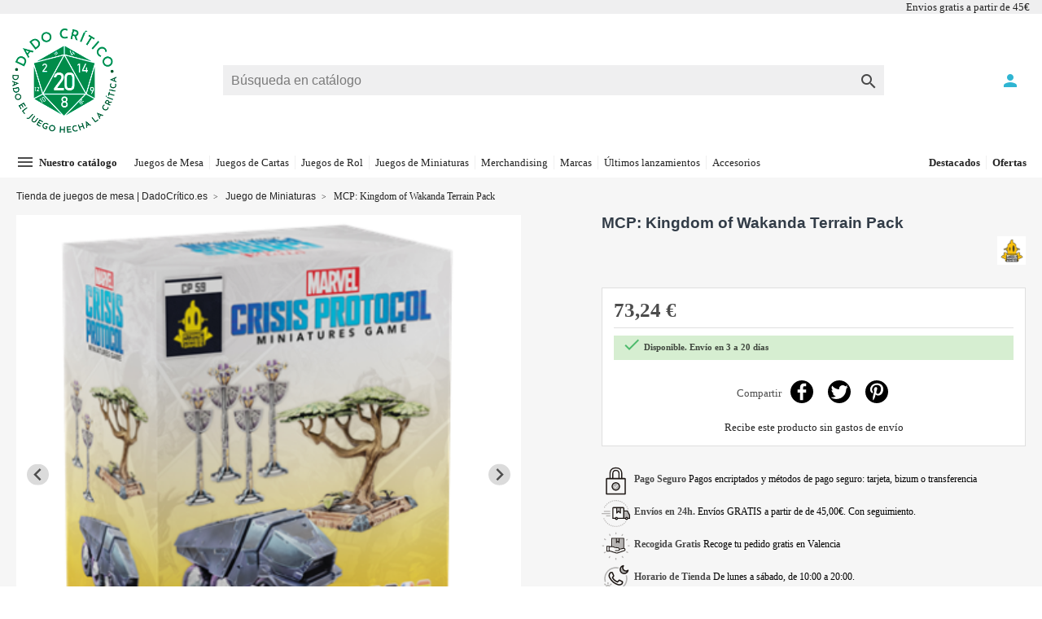

--- FILE ---
content_type: text/html; charset=utf-8
request_url: https://www.dadocritico.es/juego-de-miniaturas/mcp-kingdom-of-wakanda-terrain-pack-5807.html
body_size: 24368
content:
<!doctype html>
<html lang="es">

  <head>
    
      
  <meta charset="utf-8">


  <meta http-equiv="x-ua-compatible" content="ie=edge">



  <link rel="canonical" href="https://www.dadocritico.es/juego-de-miniaturas/mcp-kingdom-of-wakanda-terrain-pack-5807.html">

  <title>MCP: Kingdom of Wakanda Terrain Pack Juego de Miniaturas</title>
  <meta name="description" content="Compra online MCP: Kingdom of Wakanda Terrain Pack">
        <link rel="canonical" href="https://www.dadocritico.es/juego-de-miniaturas/mcp-kingdom-of-wakanda-terrain-pack-5807.html">
    
        



  <meta name="viewport" content="width=device-width, initial-scale=1">



  <link rel="icon" type="image/vnd.microsoft.icon" href="https://www.dadocritico.es/img/favicon.ico?1667032907">
  <link rel="shortcut icon" type="image/x-icon" href="https://www.dadocritico.es/img/favicon.ico?1667032907">



  <link rel="preload" href="/themes/classicblinders/assets/fonts/material-icons.woff2" as="font" type="font/woff2" crossorigin>
      <link rel="stylesheet" href="/modules/ps_checkout/views/css/payments.css?version=3.6.3" type="text/css" media="all">
        <link rel="stylesheet" href="https://www.dadocritico.es/themes/classicblinders/assets/cache/theme-d28057549.css" type="text/css" media="all">
  



    <script type="text/javascript" src="https://www.dadocritico.es/themes/classicblinders/assets/cache/head-4c0a9a548.js" ></script>


  <script type="text/javascript">
        var jolisearch = {"amb_joli_search_action":"https:\/\/www.dadocritico.es\/jolisearch","amb_joli_search_link":"https:\/\/www.dadocritico.es\/jolisearch","amb_joli_search_controller":"jolisearch","blocksearch_type":"top","show_cat_desc":0,"ga_acc":0,"id_lang":1,"url_rewriting":1,"use_autocomplete":2,"minwordlen":3,"l_products":"Productos","l_manufacturers":"Fabricantes","l_categories":"Categor\u00edas","l_no_results_found":"Ning\u00fan producto corresponde con su b\u00fasqueda","l_more_results":"Mostrar todos los resultados","ENT_QUOTES":3,"search_ssl":true,"self":"\/home\/dadocritico-u-1\/htdocs\/www.dadocritico.es\/modules\/ambjolisearch","position":{"my":"right top","at":"right bottom","collision":"flipfit none"},"classes":"ps17","display_manufacturer":"","display_category":""};
        var prestashop = {"cart":{"products":[],"totals":{"total":{"type":"total","label":"Total","amount":0,"value":"0,00\u00a0\u20ac"},"total_including_tax":{"type":"total","label":"Total (impuestos incl.)","amount":0,"value":"0,00\u00a0\u20ac"},"total_excluding_tax":{"type":"total","label":"Total (impuestos excl.)","amount":0,"value":"0,00\u00a0\u20ac"}},"subtotals":{"products":{"type":"products","label":"Subtotal","amount":0,"value":"0,00\u00a0\u20ac"},"discounts":null,"shipping":{"type":"shipping","label":"Transporte","amount":0,"value":""},"tax":{"type":"tax","label":"Impuestos incluidos","amount":0,"value":"0,00\u00a0\u20ac"}},"products_count":0,"summary_string":"0 art\u00edculos","vouchers":{"allowed":1,"added":[]},"discounts":[],"minimalPurchase":0,"minimalPurchaseRequired":""},"currency":{"id":1,"name":"Euro","iso_code":"EUR","iso_code_num":"978","sign":"\u20ac"},"customer":{"lastname":null,"firstname":null,"email":null,"birthday":null,"newsletter":null,"newsletter_date_add":null,"optin":null,"website":null,"company":null,"siret":null,"ape":null,"is_logged":false,"gender":{"type":null,"name":null},"addresses":[]},"language":{"name":"Espa\u00f1ol (Spanish)","iso_code":"es","locale":"es-ES","language_code":"es","is_rtl":"0","date_format_lite":"d\/m\/Y","date_format_full":"d\/m\/Y H:i:s","id":1},"page":{"title":"","canonical":"https:\/\/www.dadocritico.es\/juego-de-miniaturas\/mcp-kingdom-of-wakanda-terrain-pack-5807.html","meta":{"title":"MCP: Kingdom of Wakanda Terrain Pack Juego de Miniaturas","description":"Compra online MCP: Kingdom of Wakanda Terrain Pack","keywords":"MCP: Kingdom of Wakanda Terrain Pack","robots":"index"},"page_name":"product","body_classes":{"lang-es":true,"lang-rtl":false,"country-ES":true,"currency-EUR":true,"layout-full-width":true,"page-product":true,"tax-display-enabled":true,"product-id-5807":true,"product-MCP: Kingdom of Wakanda Terrain Pack":true,"product-id-category-80":true,"product-id-manufacturer-101":true,"product-id-supplier-1":true,"product-available-for-order":true},"admin_notifications":[]},"shop":{"name":"Tienda de juegos de mesa | DadoCr\u00edtico.es","logo":"https:\/\/www.dadocritico.es\/img\/logo-1667032907.jpg","stores_icon":"https:\/\/www.dadocritico.es\/img\/logo_stores.png","favicon":"https:\/\/www.dadocritico.es\/img\/favicon.ico"},"urls":{"base_url":"https:\/\/www.dadocritico.es\/","current_url":"https:\/\/www.dadocritico.es\/juego-de-miniaturas\/mcp-kingdom-of-wakanda-terrain-pack-5807.html","shop_domain_url":"https:\/\/www.dadocritico.es","img_ps_url":"https:\/\/www.dadocritico.es\/img\/","img_cat_url":"https:\/\/www.dadocritico.es\/img\/c\/","img_lang_url":"https:\/\/www.dadocritico.es\/img\/l\/","img_prod_url":"https:\/\/www.dadocritico.es\/img\/p\/","img_manu_url":"https:\/\/www.dadocritico.es\/img\/m\/","img_sup_url":"https:\/\/www.dadocritico.es\/img\/su\/","img_ship_url":"https:\/\/www.dadocritico.es\/img\/s\/","img_store_url":"https:\/\/www.dadocritico.es\/img\/st\/","img_col_url":"https:\/\/www.dadocritico.es\/img\/co\/","img_url":"https:\/\/www.dadocritico.es\/themes\/classicblinders\/assets\/img\/","css_url":"https:\/\/www.dadocritico.es\/themes\/classicblinders\/assets\/css\/","js_url":"https:\/\/www.dadocritico.es\/themes\/classicblinders\/assets\/js\/","pic_url":"https:\/\/www.dadocritico.es\/upload\/","pages":{"address":"https:\/\/www.dadocritico.es\/direccion","addresses":"https:\/\/www.dadocritico.es\/direcciones","authentication":"https:\/\/www.dadocritico.es\/iniciar-sesion","cart":"https:\/\/www.dadocritico.es\/carrito","category":"https:\/\/www.dadocritico.es\/index.php?controller=category","cms":"https:\/\/www.dadocritico.es\/index.php?controller=cms","contact":"https:\/\/www.dadocritico.es\/contactenos","discount":"https:\/\/www.dadocritico.es\/descuento","guest_tracking":"https:\/\/www.dadocritico.es\/seguimiento-pedido-invitado","history":"https:\/\/www.dadocritico.es\/historial-compra","identity":"https:\/\/www.dadocritico.es\/datos-personales","index":"https:\/\/www.dadocritico.es\/","my_account":"https:\/\/www.dadocritico.es\/mi-cuenta","order_confirmation":"https:\/\/www.dadocritico.es\/confirmacion-pedido","order_detail":"https:\/\/www.dadocritico.es\/index.php?controller=order-detail","order_follow":"https:\/\/www.dadocritico.es\/seguimiento-pedido","order":"https:\/\/www.dadocritico.es\/checkout","order_return":"https:\/\/www.dadocritico.es\/index.php?controller=order-return","order_slip":"https:\/\/www.dadocritico.es\/facturas-abono","pagenotfound":"https:\/\/www.dadocritico.es\/pagina-no-encontrada","password":"https:\/\/www.dadocritico.es\/recuperar-contrase\u00f1a","pdf_invoice":"https:\/\/www.dadocritico.es\/index.php?controller=pdf-invoice","pdf_order_return":"https:\/\/www.dadocritico.es\/index.php?controller=pdf-order-return","pdf_order_slip":"https:\/\/www.dadocritico.es\/index.php?controller=pdf-order-slip","prices_drop":"https:\/\/www.dadocritico.es\/productos-rebajados","product":"https:\/\/www.dadocritico.es\/index.php?controller=product","search":"https:\/\/www.dadocritico.es\/busqueda","sitemap":"https:\/\/www.dadocritico.es\/mapa del sitio","stores":"https:\/\/www.dadocritico.es\/tiendas","supplier":"https:\/\/www.dadocritico.es\/proveedor","register":"https:\/\/www.dadocritico.es\/iniciar-sesion?create_account=1","order_login":"https:\/\/www.dadocritico.es\/checkout?login=1"},"alternative_langs":[],"theme_assets":"\/themes\/classicblinders\/assets\/","actions":{"logout":"https:\/\/www.dadocritico.es\/?mylogout="},"no_picture_image":{"bySize":{"small_default":{"url":"https:\/\/www.dadocritico.es\/img\/p\/es-default-small_default.jpg","width":98,"height":98},"cart_default":{"url":"https:\/\/www.dadocritico.es\/img\/p\/es-default-cart_default.jpg","width":125,"height":125},"home_default":{"url":"https:\/\/www.dadocritico.es\/img\/p\/es-default-home_default.jpg","width":222,"height":222},"medium_default":{"url":"https:\/\/www.dadocritico.es\/img\/p\/es-default-medium_default.jpg","width":393,"height":393},"large_default":{"url":"https:\/\/www.dadocritico.es\/img\/p\/es-default-large_default.jpg","width":800,"height":800}},"small":{"url":"https:\/\/www.dadocritico.es\/img\/p\/es-default-small_default.jpg","width":98,"height":98},"medium":{"url":"https:\/\/www.dadocritico.es\/img\/p\/es-default-home_default.jpg","width":222,"height":222},"large":{"url":"https:\/\/www.dadocritico.es\/img\/p\/es-default-large_default.jpg","width":800,"height":800},"legend":""}},"configuration":{"display_taxes_label":true,"display_prices_tax_incl":true,"is_catalog":true,"show_prices":true,"opt_in":{"partner":false},"quantity_discount":{"type":"discount","label":"Descuento unitario"},"voucher_enabled":1,"return_enabled":0},"field_required":[],"breadcrumb":{"links":[{"title":"Tienda de juegos de mesa | DadoCr\u00edtico.es","url":"https:\/\/www.dadocritico.es\/"},{"title":"Juego de Miniaturas","url":"https:\/\/www.dadocritico.es\/juego-de-miniaturas-80"},{"title":"MCP: Kingdom of Wakanda Terrain Pack","url":"https:\/\/www.dadocritico.es\/juego-de-miniaturas\/mcp-kingdom-of-wakanda-terrain-pack-5807.html"}],"count":3},"link":{"protocol_link":"https:\/\/","protocol_content":"https:\/\/"},"time":1769749649,"static_token":"6a131e93aac54a94c4880aecc0908a12","token":"0b5918cf6449ea16a7c142caa130ba73","debug":false};
        var ps_checkout3dsEnabled = true;
        var ps_checkoutAutoRenderDisabled = false;
        var ps_checkoutCancelUrl = "https:\/\/www.dadocritico.es\/module\/ps_checkout\/cancel";
        var ps_checkoutCardBrands = ["MASTERCARD","VISA","AMEX"];
        var ps_checkoutCardFundingSourceImg = "\/modules\/ps_checkout\/views\/img\/payment-cards.png";
        var ps_checkoutCardLogos = {"AMEX":"\/modules\/ps_checkout\/views\/img\/amex.svg","CB_NATIONALE":"\/modules\/ps_checkout\/views\/img\/cb.svg","DINERS":"\/modules\/ps_checkout\/views\/img\/diners.svg","DISCOVER":"\/modules\/ps_checkout\/views\/img\/discover.svg","JCB":"\/modules\/ps_checkout\/views\/img\/jcb.svg","MAESTRO":"\/modules\/ps_checkout\/views\/img\/maestro.svg","MASTERCARD":"\/modules\/ps_checkout\/views\/img\/mastercard.svg","UNIONPAY":"\/modules\/ps_checkout\/views\/img\/unionpay.svg","VISA":"\/modules\/ps_checkout\/views\/img\/visa.svg"};
        var ps_checkoutCartProductCount = 0;
        var ps_checkoutCheckUrl = "https:\/\/www.dadocritico.es\/module\/ps_checkout\/check";
        var ps_checkoutCheckoutTranslations = {"checkout.go.back.link.title":"Volver a la compra","checkout.go.back.label":"Pagar","checkout.card.payment":"Pago con tarjeta","checkout.page.heading":"Resumen del pedido","checkout.cart.empty":"Tu carrito est\u00e1 vac\u00edo.","checkout.page.subheading.card":"Tarjeta","checkout.page.subheading.paypal":"PayPal","checkout.payment.by.card":"Has elegido pagar con tarjeta.","checkout.payment.by.paypal":"Has elegido pagar con PayPal.","checkout.order.summary":"Este es un breve resumen de tu pedido:","checkout.order.amount.total":"El importe total del pedido es de","checkout.order.included.tax":"(IVA incluido)","checkout.order.confirm.label":"Haz clic en &amp;quot;Confirmar mi pedido&amp;quot; para confirmar el pedido.","paypal.hosted-fields.label.card-name":"Card holder name","paypal.hosted-fields.placeholder.card-name":"Card holder name","paypal.hosted-fields.label.card-number":"N\u00famero de tarjeta","paypal.hosted-fields.placeholder.card-number":"N\u00famero de tarjeta","paypal.hosted-fields.label.expiration-date":"Fecha de caducidad","paypal.hosted-fields.placeholder.expiration-date":"MM\/YY","paypal.hosted-fields.label.cvv":"C\u00f3d. de seguridad","paypal.hosted-fields.placeholder.cvv":"XXX","payment-method-logos.title":"100% secure payments","express-button.cart.separator":"o","express-button.checkout.express-checkout":"Compra r\u00e1pida","error.paypal-sdk":"No PayPal Javascript SDK Instance","checkout.payment.others.link.label":"Otros m\u00e9todos de pago","checkout.payment.others.confirm.button.label":"Confirmar el pedido","checkout.form.error.label":"Se ha producido un error durante el pago. Vuelve a intentarlo o ponte en contacto con el servicio de asistencia.","loader-component.label.header":"\u00a1Gracias por tu compra!","loader-component.label.body":"Por favor, espera, estamos procesando tu pago","error.paypal-sdk.contingency.cancel":"Autenticaci\u00f3n del titular de la tarjeta cancelada, por favor, elige otro m\u00e9todo de pago o int\u00e9ntalo de nuevo.","error.paypal-sdk.contingency.error":"Se ha producido un error en la autentificaci\u00f3n del titular de la tarjeta, por favor, elige otro m\u00e9todo de pago o int\u00e9ntalo de nuevo.","error.paypal-sdk.contingency.failure":"Autenticaci\u00f3n del titular de la tarjeta cancelada, por favor, elige otro m\u00e9todo de pago o int\u00e9ntalo de nuevo.","error.paypal-sdk.contingency.unknown":"Autenticaci\u00f3n del titular de la tarjeta no puede ser verificada, por favor, elige otro m\u00e9todo de pago o int\u00e9ntalo de nuevo."};
        var ps_checkoutCheckoutUrl = "https:\/\/www.dadocritico.es\/checkout";
        var ps_checkoutConfirmUrl = "https:\/\/www.dadocritico.es\/confirmacion-pedido";
        var ps_checkoutCreateUrl = "https:\/\/www.dadocritico.es\/module\/ps_checkout\/create";
        var ps_checkoutCspNonce = "";
        var ps_checkoutExpressCheckoutCartEnabled = false;
        var ps_checkoutExpressCheckoutOrderEnabled = false;
        var ps_checkoutExpressCheckoutProductEnabled = true;
        var ps_checkoutExpressCheckoutSelected = false;
        var ps_checkoutExpressCheckoutUrl = "https:\/\/www.dadocritico.es\/module\/ps_checkout\/ExpressCheckout";
        var ps_checkoutFundingSource = "paypal";
        var ps_checkoutFundingSourcesSorted = ["card","paylater","paypal"];
        var ps_checkoutHostedFieldsContingencies = "SCA_WHEN_REQUIRED";
        var ps_checkoutHostedFieldsEnabled = true;
        var ps_checkoutHostedFieldsSelected = false;
        var ps_checkoutLoaderImage = "\/modules\/ps_checkout\/views\/img\/loader.svg";
        var ps_checkoutPartnerAttributionId = "PrestaShop_Cart_PSXO_PSDownload";
        var ps_checkoutPayLaterCartPageButtonEnabled = true;
        var ps_checkoutPayLaterCategoryPageBannerEnabled = false;
        var ps_checkoutPayLaterHomePageBannerEnabled = true;
        var ps_checkoutPayLaterOrderPageBannerEnabled = false;
        var ps_checkoutPayLaterOrderPageButtonEnabled = false;
        var ps_checkoutPayLaterOrderPageMessageEnabled = false;
        var ps_checkoutPayLaterProductPageBannerEnabled = true;
        var ps_checkoutPayLaterProductPageButtonEnabled = true;
        var ps_checkoutPayLaterProductPageMessageEnabled = true;
        var ps_checkoutPayPalButtonConfiguration = {"shape":"pill","label":"buynow","color":"gold"};
        var ps_checkoutPayPalOrderId = "";
        var ps_checkoutPayPalSdkConfig = {"clientId":"AXjYFXWyb4xJCErTUDiFkzL0Ulnn-bMm4fal4G-1nQXQ1ZQxp06fOuE7naKUXGkq2TZpYSiI9xXbs4eo","merchantId":"KUL364ZGL9S6E","currency":"EUR","intent":"capture","commit":"false","vault":"false","integrationDate":"2022-14-06","dataPartnerAttributionId":"PrestaShop_Cart_PSXO_PSDownload","dataCspNonce":"","dataEnable3ds":"true","disableFunding":"bancontact,blik,eps,giropay,ideal,mybank,p24","enableFunding":"paylater","components":"marks,funding-eligibility,buttons,messages"};
        var ps_checkoutPayWithTranslations = {"card":"Pagar con tarjeta - pagos 100% seguros","paylater":"Pagar en varios plazos con PayPal Pay Later ","paypal":"Pagar con PayPal"};
        var ps_checkoutPaymentMethodLogosTitleImg = "\/modules\/ps_checkout\/views\/img\/lock_checkout.svg";
        var ps_checkoutRenderPaymentMethodLogos = true;
        var ps_checkoutValidateUrl = "https:\/\/www.dadocritico.es\/module\/ps_checkout\/validate";
        var ps_checkoutVersion = "3.6.3";
        var psr_icon_color = "#1C1613";
        var show_product_imgs = "1";
      </script>



  
                <script type="application/ld+json">{
                    "@context":"http://schema.org",
                    "@type":"BreadcrumbList",
                        "itemListElement": [
                        {
                            "@type": "ListItem",
                            "position": 0,
                            "name": "Tienda de juegos de mesa | DadoCrítico.es",
                            "item": "https://www.dadocritico.es/"
                        },
                      {
                    "@type": "ListItem",
                    "position": 1,
                    "name": "Productos",
                    "item": "https://www.dadocritico.es/juegos-2"
                },  {
                    "@type": "ListItem",
                    "position": 2,
                    "name": "Juego de Miniaturas",
                    "item": "https://www.dadocritico.es/juego-de-miniaturas-80"
                },
                                {
                                    "@type": "ListItem",
                                    "position": 3,
                                    "name": "MCP: Kingdom of Wakanda Terrain Pack",
                                    "item": "https://www.dadocritico.es/juego-de-miniaturas/mcp-kingdom-of-wakanda-terrain-pack-5807.html"
                                }
                            
                        ]
                }</script><script type="application/ld+json">{
                    "@context": "http://schema.org",
                    "@type": "Product",
                    "description": "",
                    "name": "MCP: Kingdom of Wakanda Terrain Pack",
                    "image": "https://www.dadocritico.es/19017-large_default/mcp-kingdom-of-wakanda-terrain-pack.jpg",
                    "brand": "Atomic Mass Games",
                    "category": "Juego de Miniaturas",
                    "alternateName": "Compra MCP: Kingdom of Wakanda Terrain Pack a buen precio",
                    "url": "https://www.dadocritico.es/juego-de-miniaturas/mcp-kingdom-of-wakanda-terrain-pack-5807.html",
                    "offers": {    		
                        "@type": "offer",
                        "price": "73.24",
                        "priceCurrency": "EUR", 
                        "itemOffered": "MCP: Kingdom of Wakanda Terrain Pack",
                        "availability": "http://schema.org/InStock", 
                        "itemCondition":"http://schema.org/NewCondition", 
                        "url": "https://www.dadocritico.es/juego-de-miniaturas/mcp-kingdom-of-wakanda-terrain-pack-5807.html"
                    },"sku": "0841333124069","gtin13": 0841333124069}</script>
<style>
    :root {
                --font_primary: sans-serif;
        --font_second: sans-serif;
                --primary_color: #2fb5d2;
        --second_color: #f39d72;
        --background: #f6f6f6;
        --color_font: #232323;
        --color_link: #2fb5d2;
        --color_hover: #2592a9;

        --button_p_bk: #008A46;
        --button_p_color: #ffffff;
        --button_p_bk_hover: #000000;
        --button_p_color_hover: #ffffff;
        --button_s_bk: #2fb5d2;
        --button_s_color: #ffffff;
        --button_s_bk_hover: #de8d65;
        --button_s_color_hover: #ffffff;

        --topbar_bk: #efeff0;
        --topbar_color: #232323;
        --topbar_link: #2fb5d2;
        --topbar_hover: #2592a9;
        --header_bk: #ffffff;
        --header_color: #2fb5d2;
        --header_link: #2fb5d2;
        --header_hover: #2592a9;
        --search_bk: #efeff0;
        --seach_color: #7a7a7a;

        --prefooter_bk: #ffffff;
        --prefooter_color: #232323;
        --prefooter_link: #2fb5d2;
        --prefooter_hover: #2592a9;
        --footer_bk: #f6f6f6;
        --footer_color: #232323;
        --footer_link: #232323;
        --footer_hover: #2fb5d2;
    }
</style><style>
            :root {
                --dbmenu_color: #232323;
                --dbmenu_color_hover: #2fb5d2;
            }
        </style><!-- Facebook Product Ad Module by BusinessTech - Start Facebook Pixel Code -->
	
	<script>
		!function(f,b,e,v,n,t,s){if(f.fbq)return;n=f.fbq=function(){n.callMethod?
			n.callMethod.apply(n,arguments):n.queue.push(arguments)};if(!f._fbq)f._fbq=n;
			n.push=n;n.loaded=!0;n.version='2.0';n.queue=[];t=b.createElement(e);t.async=!0;
			t.src=v;s=b.getElementsByTagName(e)[0];s.parentNode.insertBefore(t,s)
		}(window, document,'script','https://connect.facebook.net/en_US/fbevents.js');

					fbq('consent', 'grant');
				fbq('init', '331034417992906');
		fbq('track', 'PageView');

		
				
		fbq('track', 'ViewContent', {
			
							content_type : 'product',
							content_ids : ['ES5807'],
							value : 73.24,
							currency : 'EUR',
							content_name : 'MCP: Kingdom of Wakanda Terrain Pack',
							content_category : 'Juego de Miniaturas'						
		});
		
				
	</script>
	<noscript><img height="1" width="1" style="display:none" src="https://www.facebook.com/tr?id=331034417992906&ev=PageView&noscript=1"/></noscript>
	

	<!-- manage the click event on the wishlist and the add to cart -->
		<script type="text/javascript" src="/modules/facebookproductad/views/js/pixel.js"></script>
	<script type="text/javascript" src="/modules/facebookproductad/views/js/jquery-1.11.0.min.js"></script>
	<script type="text/javascript">

		var oPixelFacebook = new oPixelFacebook();

		$( document ).ready(function() {
			oPixelFacebook.addToCart({"content_name":"MCP: Kingdom of Wakanda Terrain Pack","content_category":"Juego de Miniaturas","content_ids":"['ES5807']","content_type":"product","value":73.24,"currency":"EUR"}, '.add-to-cart');oPixelFacebook.addToWishList({"content_name":"'MCP: Kingdom of Wakanda Terrain Pack'","content_category":"'Juego de Miniaturas'","content_ids":"['ES5807']","content_type":"'product'","value":73.24,"currency":"'EUR'"}, 'a[id="wishlist_button"]');
		});

	</script>
	<!-- Facebook Product Ad Module by BusinessTech - End Facebook Pixel Code -->
<script>
    var arplAjaxURL = 'https://www.dadocritico.es/module/arproductlists/ajax';
    var arplCartURL = 'https://www.dadocritico.es/carrito';
    window.addEventListener('load', function(){
        arPL.currentProduct = 5807;
        arPL.currentIPA = 0;
        arPL.currentCategory = 0;
        arPL.ps = 17;
        arPL.init();
    });
</script><script data-keepinline>
    var tagManagerId = 'GTM-T6SHN7V';
    var optimizeId = '';
    var gtmTrackingFeatures = {"gua":{"trackingId":"UA-43238277-13","cookieDomain":"auto","sendLimit":25,"siteSpeedSampleRate":1,"anonymizeIp":0,"userIdFeature":1,"linkAttribution":1,"remarketingFeature":1,"merchantPrefix":"ES","merchantSuffix":"","merchantVariant":"","businessDataFeature":0,"businessDataPrefix":"","businessDataVariant":"","crossDomainList":false,"allowLinker":true,"clientId":0,"dimensions":{"ecommProdId":1,"ecommPageType":2,"ecommTotalValue":3,"ecommCategory":4,"dynxItemId":5,"dynxItemId2":6,"dynxPageType":7,"dynxTotalValue":8}},"googleAds":{"trackingId":668510264,"conversionLabel":"IvFUCLyg9O4BELjQ4r4C"},"bing":{"trackingId":""},"facebook":{"trackingId":"","catalogPrefix":"","catalogSuffix":"","catalogVariant":""},"twitter":{"trackingId":""},"goals":{"signUp":1,"socialAction":0,"coupon":1},"common":{"eventValues":{"signUpGoal":1,"socialAction":0,"coupon":1},"cartAjax":1,"productsPerPage":32,"userId":null,"currencyCode":"EUR","langCode":"es","countryCode":"ES","maxLapse":10,"signUpTypes":["new customer","guest customer"],"isNewSignUp":false,"isGuest":0,"idShop":1,"token":"465e3a0a4c0977fed84821f56953fae1"}};
    var checkDoNotTrack = 0;
    var disableInternalTracking = 0;
    var dataLayer = window.dataLayer || [];
    var dimensions = new Object();
    var initDataLayer = new Object();
    var gaCreate = new Object();
    var doNotTrack = (
        window.doNotTrack == "1" ||
        navigator.doNotTrack == "yes" ||
        navigator.doNotTrack == "1" ||
        navigator.msDoNotTrack == "1"
    );

    if (typeof gtmTrackingFeatures === 'object' && !disableInternalTracking) {
        if (gtmTrackingFeatures.gua.trackingId) {
            initDataLayer.gua = {
                'trackingId': gtmTrackingFeatures.gua.trackingId,
                'cookieDomain': gtmTrackingFeatures.gua.cookieDomain,
                'allowLinker':  gtmTrackingFeatures.gua.allowLinker,
                'siteSpeedSampleRate': gtmTrackingFeatures.gua.siteSpeedSampleRate,
                'anonymizeIp': gtmTrackingFeatures.gua.anonymizeIp,
                'linkAttribution': gtmTrackingFeatures.gua.linkAttribution
            };

            if (gtmTrackingFeatures.gua.remarketingFeature) {
                // assign index dimensions
                dimensions.ecommProdId = gtmTrackingFeatures.gua.dimensions.ecommProdId;
                dimensions.ecommPageType = gtmTrackingFeatures.gua.dimensions.ecommPageType;
                dimensions.ecommTotalValue = gtmTrackingFeatures.gua.dimensions.ecommTotalValue;
                dimensions.ecommCategory = gtmTrackingFeatures.gua.dimensions.ecommCategory;
            }

            if (gtmTrackingFeatures.gua.businessDataFeature) {
                // assign index dimensions
                dimensions.dynxItemId = gtmTrackingFeatures.gua.dimensions.dynxItemId;
                dimensions.dynxItemId2 = gtmTrackingFeatures.gua.dimensions.dynxItemId2;
                dimensions.dynxPageType = gtmTrackingFeatures.gua.dimensions.dynxPageType;
                dimensions.dynxTotalValue = gtmTrackingFeatures.gua.dimensions.dynxTotalValue;
            }

            // assign index dimensions to data layer
            initDataLayer.gua.dimensions = dimensions;

            if (gtmTrackingFeatures.gua.userIdFeature) {
                initDataLayer.gua.userId = gtmTrackingFeatures.common.userId;
            }

            if (gtmTrackingFeatures.gua.crossDomainList) {
                initDataLayer.gua.crossDomainList = gtmTrackingFeatures.gua.crossDomainList;
            }

            // prepare gaCreate with same configuration than GTM
            gaCreate = {
                'trackingId': gtmTrackingFeatures.gua.trackingId,
                'allowLinker': true,
                'cookieDomain': gtmTrackingFeatures.gua.cookieDomain
            };
        }

        if (gtmTrackingFeatures.googleAds.trackingId) {
            initDataLayer.googleAds = {
                'conversionId' : gtmTrackingFeatures.googleAds.trackingId,
                'conversionLabel' : gtmTrackingFeatures.googleAds.conversionLabel
            };
        }

        if (gtmTrackingFeatures.bing.trackingId) {
            initDataLayer.bing = {
                'trackingId': gtmTrackingFeatures.bing.trackingId
            };
        }

        if (gtmTrackingFeatures.facebook.trackingId) {
            initDataLayer.facebook = {
                'trackingId': gtmTrackingFeatures.facebook.trackingId
            };
        }

        if (gtmTrackingFeatures.twitter.trackingId) {
            initDataLayer.twitter = {
                'trackingId': gtmTrackingFeatures.twitter.trackingId
            };
        }

        // init common values
        initDataLayer.common = {
            'currency' : gtmTrackingFeatures.common.currencyCode,
            'langCode' : gtmTrackingFeatures.common.langCode,
            'countryCode' : gtmTrackingFeatures.common.countryCode,
            'referrer' : document.referrer,
            'userAgent' : navigator.userAgent,
            'navigatorLang' : navigator.language,
            'doNotTrack' : (checkDoNotTrack && doNotTrack)
        };

        dataLayer.push(initDataLayer);
    }
</script>
<!-- Init Tag Manager script -->
<script data-keepinline>
    if (!disableInternalTracking) {
        
        (function (w, d, s, l, i) {
            w[l] = w[l] || [];
            w[l].push({'gtm.start': new Date().getTime(), event: 'gtm.js'});
            var f = d.getElementsByTagName(s)[0];
            var j = d.createElement(s), dl = l !== 'dataLayer' ? '&l=' + l : '';
            j.async = true;
            j.src = 'https://www.googletagmanager.com/gtm.js?id=' + i + dl;
            f.parentNode.insertBefore(j, f);
        })(window, document, 'script', 'dataLayer', tagManagerId);
        
    }
</script>



    
  <meta property="og:type" content="product">
  <meta property="og:url" content="https://www.dadocritico.es/juego-de-miniaturas/mcp-kingdom-of-wakanda-terrain-pack-5807.html">
  <meta property="og:title" content="MCP: Kingdom of Wakanda Terrain Pack Juego de Miniaturas">
  <meta property="og:site_name" content="Tienda de juegos de mesa | DadoCrítico.es">
  <meta property="og:description" content="Compra online MCP: Kingdom of Wakanda Terrain Pack">
  <meta property="og:image" content="https://www.dadocritico.es/19017-large_default/mcp-kingdom-of-wakanda-terrain-pack.jpg">
      <meta property="product:pretax_price:amount" content="60.528926">
    <meta property="product:pretax_price:currency" content="EUR">
    <meta property="product:price:amount" content="73.24">
    <meta property="product:price:currency" content="EUR">
    
  </head>

  <body id="product" class="lang-es country-es currency-eur layout-full-width page-product tax-display-enabled product-id-5807 product-mcp-kingdom-of-wakanda-terrain-pack product-id-category-80 product-id-manufacturer-101 product-id-supplier-1 product-available-for-order">

    
      
    

    <main>
      
              

      <header id="header">
        
          
  <div class="header-banner">
    
  </div>



  <nav class="header-nav full_width_generic">
    <div class="container">
      <div class="headernav_flex">
                  <div class="displayNav1">
            
          </div>
          <div class="displayNavCenter">
            
          </div>
          <div class="displayNav2">
            <p class="dbfreeshipping">Envios gratis a partir de 45€</p>
          </div>
                        <div class="hidden-md-up text-sm-center mobile">
          <div class="top-logo" id="_mobile_logo"></div>
          <div class="dbcontactinfo_top" id="_mobile_contact_info">
            <span class="link_contact datatext" datatext="aHR0cHM6Ly93d3cuZGFkb2NyaXRpY28uZXMvY29udGFjdGVub3M=">
              <i class="material-icons">contact_support</i>
            </span>
          </div>
          <div id="_mobile_user_info"></div>
          <div id="_mobile_cart"></div>
          <div class="clearfix"></div>
        </div>
      </div>
    </div>
  </nav>



  <div class="header-top full_width_generic">
    <div class="container">
      <div class="header__flex">
                <div class="displayLogo hidden-sm-down" id="_desktop_logo">
                      <a href="https://www.dadocritico.es/">
              <img class="logo img-responsive" src="https://www.dadocritico.es/img/logo-1667032907.jpg" alt="Tienda de juegos de mesa | DadoCrítico.es" loading="lazy" height="34" width="128">
            </a>
                  </div>
        <div class="displayTopCenter">
          <div id="search_widget" class="search-widget" data-search-controller-url="//www.dadocritico.es/busqueda">
	<form method="get" action="//www.dadocritico.es/busqueda">
		<input type="hidden" name="controller" value="search">
		<input type="text" name="s" value="" placeholder="Búsqueda en catálogo" aria-label="Buscar" class="dbsearchbar-input">
		<button type="submit">
			<i class="material-icons search">&#xE8B6;</i>
			<span class="hidden-xl-down">Buscar</span>
		</button>
	</form>

	<div id="content_search">
		<div class="header_searchbar">
			<p class="searchbar_items">Resultados: <span class="items_show"></span> de <span class="total_items"></span> producto(s) - <strong class="link_allresult"></strong></p>
			<button type="button" class="close"><span aria-hidden="true">×</span></button>
		</div>
		<div class="result_searchbar"></div>
		<div class="allresult_searchbar"></div>
	</div>
</div>
          <div class="clearfix"></div>
        </div>
        <div class="position-static displayTop">
          <div id="_desktop_user_info">
  <div class="user-info">
          <span
        datatext="aHR0cHM6Ly93d3cuZGFkb2NyaXRpY28uZXMvbWktY3VlbnRh"
        class="datatext"
      >
        <i class="material-icons">person</i>
      </span>
      </div>
</div>



          <div class="clearfix"></div>
        </div>
      </div>
      <div id="mobile_top_menu_wrapper" class="row hidden-md-up" style="display:none;">
        <div class="js-top-menu mobile" id="_mobile_top_menu"></div>
        <div class="js-top-menu-bottom">
          <div id="_mobile_currency_selector"></div>
          <div id="_mobile_language_selector"></div>
          <div id="_mobile_contact_link"></div>
        </div>
      </div>
    </div>
  </div>
  <div class="dbmenu">

        <nav class="container dbmenu_navigation hidden-sm-down">
        <div class="element_nav">
            <span class="open_dbmenu" data-toggle="modal" data-target="#dbmenu_burger">
                <i class="material-icons">menu</i> Nuestro catálogo
            </span>
        </div>
                    <div class="element_nav additional">
                                    <span datatext="aHR0cHM6Ly93d3cuZGFkb2NyaXRpY28uZXMvanVlZ28tZGUtbWVzYS0yNw==" class="datatext">Juegos de Mesa</span>
                                    <span datatext="aHR0cHM6Ly93d3cuZGFkb2NyaXRpY28uZXMvanVlZ28tZGUtY2FydGFzLTM=" class="datatext">Juegos de Cartas</span>
                                    <span datatext="aHR0cHM6Ly93d3cuZGFkb2NyaXRpY28uZXMvanVlZ28tZGUtcm9sLTI0" class="datatext">Juegos de Rol</span>
                                    <span datatext="aHR0cHM6Ly93d3cuZGFkb2NyaXRpY28uZXMvanVlZ28tZGUtbWluaWF0dXJhcy04MA==" class="datatext">Juegos de Miniaturas</span>
                                    <span datatext="aHR0cHM6Ly93d3cuZGFkb2NyaXRpY28uZXMvbWVyY2hhbmRpc2luZy0zODI=" class="datatext">Merchandising</span>
                                    <span datatext="L2JyYW5kcw==" class="datatext">Marcas</span>
                                    <span datatext="L25vdmVkYWRlcw==" class="datatext">Últimos lanzamientos</span>
                                    <span datatext="aHR0cHM6Ly93d3cuZGFkb2NyaXRpY28uZXMvYWNjZXNvcmlvcy05OA==" class="datatext">Accesorios</span>
                            </div>
                            <div class="element_nav featured">
                                    <span datatext="aHR0cHM6Ly93d3cuZGFkb2NyaXRpY28uZXMvZGVzdGFjYWRvcy1lbi1qdWVnb3MtZGUtbWVzYS15LXJvbC0tMjY1" class="datatext">Destacados</span>
                                    <span datatext="L3Byb2R1Y3Rvcy1yZWJhamFkb3M=" class="datatext">Ofertas</span>
                            </div>
            </nav>
    
    <div class="modal fade left" id="dbmenu_burger" tabindex="-1" role="dialog" aria-labelledby="dbmenu_burger_Label" aria-hidden="true">
        <div class="modal-dialog" role="document">
            <div class="modal-content">

                <div class="modal-body">

                                        <div class="menu_header">
                        <span class="modal-title" id="dbmenu_burger_Label">
                                                              Bienvenido
                                                     </span>
                        <button type="button" class="close" data-dismiss="modal" aria-label="Close">
                            <span aria-hidden="true">&times;</span>
                        </button>
                    </div>

                                                                    <div class="subitems subitems_1">
        <p class="dbmenu_back" data-subitem="subitems_1">
            <i class="material-icons">keyboard_backspace</i>
            Juegos de Mesa
        </p>
                                    <a class="item_viewall" href="https://www.dadocritico.es/juego-de-mesa-27" title="Comprar Juegos de Mesa Online">
                    Ver todos Juegos de Mesa
                </a>
                                        
                                    <a class="subitem" href="https://www.dadocritico.es/juego-de-tablero-9" title="Comprar Juegos de Tablero" >
                                                    De tablero
                                            </a>
                
                                
                                    <a class="subitem" href="https://www.dadocritico.es/juego-de-mesa-familiar-7" title="Comprar juegos de mesa familiares" >
                                                    Familiares
                                            </a>
                
                                
                                    <a class="subitem" href="https://www.dadocritico.es/juego-de-mesa-ingenio-10" title="Comprar juegos de mesa de ingenio" >
                                                    Ingenio
                                            </a>
                
                                
                                    <a class="subitem" href="https://www.dadocritico.es/juego-de-mesa-estrategia-12" title="Comprar juegos de mesa estrategia" >
                                                    Estrategia
                                            </a>
                
                                
                                    <a class="subitem" href="https://www.dadocritico.es/juego-de-mesa-cooperativo-18" title="Juegos de mesa cooperativos" >
                                                    Cooperativos
                                            </a>
                
                                
                                    <a class="subitem" href="https://www.dadocritico.es/juego-de-mesa-misterio-17" title="Juegos de mesa misterio" >
                                                    Misterio
                                            </a>
                
                                
                                    <a class="subitem" href="https://www.dadocritico.es/de-dados-21" title="Juegos de mesa de dados" >
                                                    De dados
                                            </a>
                
                                
                                    <a class="subitem" href="https://www.dadocritico.es/juegos-eurogame-36" title="Comprar juegos de mesa eurogame" >
                                                    Eurogame
                                            </a>
                
                                
                                    <a class="subitem" href="https://www.dadocritico.es/juegos-de-mesa-para-dos-29" title="Comprar juegos de mesa para dos" >
                                                    Para 2
                                            </a>
                
                                
                                    <a class="subitem" href="https://www.dadocritico.es/juegos-black-stories-black-partys-46" title="Black Stories" >
                                                    Black Stories
                                            </a>
                
                                
                                    <a class="subitem" href="https://www.dadocritico.es/juegos-exit-59" title="Juegos de mesa Exit" >
                                                    The Exit
                                            </a>
                
                        </div>
                                                                                                                                                                                                                                                                                                                                                                                                                                                                            
                                        <div class="dbmenu_primary">
                        <div class="dbmenu_category">
                            <span class="title">Categorías</span>
                                                            <div class="item">

                                                                                                                <span class="item_primary open_subitems" data-subitem="subitems_1" >
                                                                                        <strong>                                            Juegos de Mesa
                                            </strong>                                                                                            <i class="material-icons">keyboard_arrow_right</i>
                                                                                    </span>
                                    

                                </div>
                                                            <div class="item">

                                                                                                                                                            <a href="https://www.dadocritico.es/juego-de-cartas-3" class="item_primary" title="Tienda de juegos de cartas" >
                                                                                                    <img class="img_menu" src="/img/c/3-0_thumb.jpg" alt="Juegos de Cartas" loading="lazy" height="25" width="25">
                                                                                                                                                Juegos de Cartas
                                                                                                                                            </a>
                                                                            

                                </div>
                                                            <div class="item">

                                                                                                                                                            <a href="https://www.dadocritico.es/juego-de-rol-24" class="item_primary" title="Comprar Juegos de Rol" >
                                                                                                    <img class="img_menu" src="/img/c/24-0_thumb.jpg" alt="Juegos de Rol" loading="lazy" height="25" width="25">
                                                                                                <strong>                                                Juegos de Rol
                                                </strong>                                                                                            </a>
                                                                            

                                </div>
                                                            <div class="item">

                                                                                                                                                            <a href="https://www.dadocritico.es/juego-de-miniaturas-80" class="item_primary" title="Juegos de Miniaturas" >
                                                                                                                                                Juegos de Miniaturas
                                                                                                                                            </a>
                                                                            

                                </div>
                                                            <div class="item">

                                                                                                                                                            <a href="https://www.dadocritico.es/merchandising-382" class="item_primary" title="Merchandising" >
                                                                                                                                                Merchandising
                                                                                                                                            </a>
                                                                            

                                </div>
                                                            <div class="item">

                                                                                                                                                            <a href="/brands" class="item_primary" title="Juegos de mesa por Marca" >
                                                                                                                                                Marcas
                                                                                                                                            </a>
                                                                            

                                </div>
                                                            <div class="item">

                                                                                                                                                            <a href="/novedades" class="item_primary" title="Novedades en Juegos de Mesa %date(y)%" >
                                                                                                                                                Últimos lanzamientos
                                                                                                                                            </a>
                                                                            

                                </div>
                                                            <div class="item">

                                                                                                                                                            <a href="https://www.dadocritico.es/puzzles-85" class="item_primary" title="Puzzles" >
                                                                                                                                                Puzzles
                                                                                                                                            </a>
                                                                            

                                </div>
                                                            <div class="item">

                                                                                                                                                            <a href="https://www.dadocritico.es/accesorios-98" class="item_primary" title="Accesorios" >
                                                                                                                                                Accesorios
                                                                                                                                            </a>
                                                                            

                                </div>
                                                            <div class="item">

                                                                                                                                                            <a href="https://www.dadocritico.es/destacados-en-juegos-de-mesa-y-rol--265" class="item_primary" title="Destacados" >
                                                                                                <strong>                                                Destacados
                                                </strong>                                                                                            </a>
                                                                            

                                </div>
                                                            <div class="item">

                                                                                                                                                            <a href="/productos-rebajados" class="item_primary" title="Ofertas destacas en juegos de mesa y merchandising" >
                                                                                                <strong>                                                Ofertas
                                                </strong>                                                                                            </a>
                                                                            

                                </div>
                                                    </div>

                                                <div class="dbmenu_personal">
                            <span class="title">Datos personales</span>
                            <ul class="items">
                                <li class="item">
                                    <svg aria-hidden="true" focusable="false" data-prefix="far" data-icon="chalkboard-user" class="svg-inline--fa fa-chalkboard-user fa-w-20" role="img" xmlns="http://www.w3.org/2000/svg" viewBox="0 0 640 512"><path fill="currentColor" d="M192 352H128c-70.69 0-128 57.3-128 128c0 17.67 14.33 32 32 32h256c17.67 0 32-14.33 32-32C320 409.3 262.7 352 192 352zM49.61 464C57.04 427.5 89.37 400 128 400h64c38.63 0 70.96 27.53 78.39 64H49.61zM160 320c53.02 0 96-42.98 96-96c0-53.02-42.98-96-96-96C106.1 128 64 170.1 64 224C64 277 106.1 320 160 320zM160 176c26.47 0 48 21.53 48 48S186.5 272 160 272S112 250.5 112 224S133.5 176 160 176zM584 0H216C185.1 0 160 25.12 160 56V80c0 13.25 10.75 24 24 24S208 93.25 208 80V56c0-4.406 3.594-8 8-8h368c4.406 0 8 3.594 8 8v304c0 4.406-3.594 8-8 8H528v-32c0-17.67-14.33-32-32-32H416c-17.67 0-32 14.33-32 32v32h-32c-13.25 0-24 10.75-24 24S338.8 416 352 416h232c30.88 0 56-25.12 56-56v-304C640 25.12 614.9 0 584 0z"></path></svg>
                                    <span class="datatext" datatext="aHR0cHM6Ly93d3cuZGFkb2NyaXRpY28uZXMvbWktY3VlbnRh">Mi cuenta</span>
                                </li>
                                <li class="item">
                                    <svg aria-hidden="true" focusable="false" data-prefix="far" data-icon="list-check" class="svg-inline--fa fa-list-check fa-w-16" role="img" xmlns="http://www.w3.org/2000/svg" viewBox="0 0 512 512"><path fill="currentColor" d="M216 120h272C501.3 120 512 109.3 512 96c0-13.26-10.75-24-24-24h-272C202.7 72 192 82.74 192 96C192 109.3 202.7 120 216 120zM48.06 384C30.4 384 16 398.3 16 416c0 17.67 14.4 32 32.06 32S80 433.7 80 416C80 398.3 65.73 384 48.06 384zM488 232h-272C202.7 232 192 242.7 192 256c0 13.25 10.75 24 24 24h272C501.3 280 512 269.3 512 256C512 242.7 501.3 232 488 232zM488 392h-304C170.7 392 160 402.7 160 416c0 13.25 10.75 24 24 24h304c13.25 0 24-10.75 24-24C512 402.7 501.3 392 488 392zM118.2 39.94L63.09 101.1l-22.12-22.11c-9.375-9.375-24.56-9.375-33.94 0s-9.375 24.56 0 33.94l40 40C51.53 157.5 57.66 160 63.1 160c.2187 0 .4065 0 .6253-.0156c6.594-.1719 12.81-3.031 17.22-7.922l72-80c8.875-9.859 8.062-25.03-1.781-33.91C142.2 29.31 127.1 30.09 118.2 39.94zM118.2 199.9L63.09 261.1l-22.12-22.11c-9.375-9.375-24.56-9.375-33.94 0s-9.375 24.56 0 33.94l40 40C51.53 317.5 57.66 320 63.1 320c.2187 0 .4065 0 .6253-.0156c6.594-.1719 12.81-3.031 17.22-7.922l72-80c8.875-9.859 8.062-25.03-1.781-33.91C142.2 189.3 127.1 190.1 118.2 199.9z"></path></svg>
                                    <span class="datatext" datatext="aHR0cHM6Ly93d3cuZGFkb2NyaXRpY28uZXMvaGlzdG9yaWFsLWNvbXByYQ==">Mis pedidos</span>
                                </li>
                                <li class="item">
                                    <svg aria-hidden="true" focusable="false" data-prefix="far" data-icon="location-arrow" class="svg-inline--fa fa-location-arrow fa-w-14" role="img" xmlns="http://www.w3.org/2000/svg" viewBox="0 0 448 512"><path fill="currentColor" d="M433.9 46.08C424.8 36.89 412.5 32 399.1 32c-6.115 0-12.28 1.172-18.14 3.584L29.83 179.6c-21.23 8.688-33.36 31.19-28.92 53.69c4.422 22.53 24.16 38.75 47.09 38.75h159.1v159.1c0 24 19.18 47.1 48.02 47.1c19.17 0 36.92-11.53 44.41-29.81L444.4 98.21C451.8 80.3 447.6 59.74 433.9 46.08zM399.1 80.01L256 432V224L48.01 224L399.1 80.01z"></path></svg>
                                    <span class="datatext" datatext="aHR0cHM6Ly93d3cuZGFkb2NyaXRpY28uZXMvZGlyZWNjaW9uZXM=">Direcciones</span>
                                </li>
                                <li class="item">
                                    <svg aria-hidden="true" focusable="false" data-prefix="far" data-icon="square-user" class="svg-inline--fa fa-square-user fa-w-14" role="img" xmlns="http://www.w3.org/2000/svg" viewBox="0 0 448 512"><path fill="currentColor" d="M384 32H64C28.65 32 0 60.65 0 96v320c0 35.35 28.65 64 64 64h320c35.35 0 64-28.65 64-64V96C448 60.65 419.3 32 384 32zM113.6 432C121 395.5 153.4 368 192 368h64c38.63 0 70.96 27.53 78.39 64H113.6zM400 416c0 8.822-7.178 16-16 16h-1.613C374.4 368.9 321.2 320 256 320H192c-65.21 0-118.4 48.95-126.4 112H64c-8.822 0-16-7.178-16-16V96c0-8.822 7.178-16 16-16h320c8.822 0 16 7.178 16 16V416zM224 112c-48.6 0-88 39.4-88 88C136 248.6 175.4 288 224 288c48.6 0 88-39.4 88-88C312 151.4 272.6 112 224 112zM224 240c-22.05 0-40-17.95-40-40C184 177.9 201.9 160 224 160c22.06 0 40 17.94 40 40C264 222.1 246.1 240 224 240z"></path></svg>
                                    <span class="datatext" datatext="aHR0cHM6Ly93d3cuZGFkb2NyaXRpY28uZXMvZGF0b3MtcGVyc29uYWxlcw==">Datos personales</span>
                                </li>
                                <li class="item">
                                    <svg aria-hidden="true" focusable="false" data-prefix="far" data-icon="envelope-open-text" class="svg-inline--fa fa-envelope-open-text fa-w-16" role="img" xmlns="http://www.w3.org/2000/svg" viewBox="0 0 512 512"><path fill="currentColor" d="M476.8 214.2c-8.244 0-16.23 2.891-22.56 8.168l-156.9 130.8c-22.68 18.9-59.8 18.91-82.49 .002L57.8 222.3c-6.332-5.277-14.32-8.168-22.56-8.168C15.78 214.2 0 229.9 0 249.4v198.6C0 483.3 28.65 512 64 512h384c35.35 0 64-28.67 64-64.01V249.4C512 229.9 496.2 214.2 476.8 214.2zM464 448c0 8.822-7.178 16-16 16H64c-8.822 0-16-7.178-16-16V276.7l136.1 113.4C204.3 406.8 229.8 416.1 256 416.1s51.75-9.224 71.97-26.02L464 276.7V448zM112 225.9V56c0-4.406 3.594-8 8-8h272c4.406 0 8 3.594 8 8v169.8l33.72-28.1C438.1 194.1 442.9 191.3 448 188.9V56C448 25.12 422.9 0 392 0h-272C89.13 0 64 25.12 64 56v132.9c5.064 2.41 9.941 5.23 14.3 8.863L112 225.9zM328 96h-144C170.7 96 160 106.7 160 120C160 133.3 170.7 144 184 144h144C341.3 144 352 133.3 352 120C352 106.7 341.3 96 328 96zM328 176h-144C170.7 176 160 186.7 160 200C160 213.3 170.7 224 184 224h144C341.3 224 352 213.3 352 200C352 186.7 341.3 176 328 176z"></path></svg>
                                    <span class="datatext" datatext="aHR0cHM6Ly93d3cuZGFkb2NyaXRpY28uZXMvY29udGFjdGVub3M=">Contacto</span>
                                </li>
                            </ul>
                        </div>
                        
                        <div class="dbmenu_inside">
                            
                        </div>

                        
                        
                                                    <div class="dbmenu_follow">
                                <span class="title">Síguenos</span>
                                <ul class="items">
                                                                            <li class="item">
                                            <a href="https://www.facebook.com/dadocritico.es/" target="_blank" rel="me follow">
                                                <svg aria-hidden="true" focusable="false" data-prefix="fab" data-icon="facebook-f" class="svg-inline--fa fa-facebook-f fa-w-10" role="img" xmlns="http://www.w3.org/2000/svg" viewBox="0 0 320 512"><path fill="currentColor" d="M279.1 288l14.22-92.66h-88.91v-60.13c0-25.35 12.42-50.06 52.24-50.06h40.42V6.26S260.4 0 225.4 0c-73.22 0-121.1 44.38-121.1 124.7v70.62H22.89V288h81.39v224h100.2V288z"></path></svg>
                                            </a>
                                        </li>
                                                                                                                                                                                        <li class="item">
                                            <a href="https://www.instagram.com/dadocritico.oficial" target="_blank" rel="me follow">
                                                <svg aria-hidden="true" focusable="false" data-prefix="fab" data-icon="instagram" class="svg-inline--fa fa-instagram fa-w-14" role="img" xmlns="http://www.w3.org/2000/svg" viewBox="0 0 448 512"><path fill="currentColor" d="M224.1 141c-63.6 0-114.9 51.3-114.9 114.9s51.3 114.9 114.9 114.9S339 319.5 339 255.9 287.7 141 224.1 141zm0 189.6c-41.1 0-74.7-33.5-74.7-74.7s33.5-74.7 74.7-74.7 74.7 33.5 74.7 74.7-33.6 74.7-74.7 74.7zm146.4-194.3c0 14.9-12 26.8-26.8 26.8-14.9 0-26.8-12-26.8-26.8s12-26.8 26.8-26.8 26.8 12 26.8 26.8zm76.1 27.2c-1.7-35.9-9.9-67.7-36.2-93.9-26.2-26.2-58-34.4-93.9-36.2-37-2.1-147.9-2.1-184.9 0-35.8 1.7-67.6 9.9-93.9 36.1s-34.4 58-36.2 93.9c-2.1 37-2.1 147.9 0 184.9 1.7 35.9 9.9 67.7 36.2 93.9s58 34.4 93.9 36.2c37 2.1 147.9 2.1 184.9 0 35.9-1.7 67.7-9.9 93.9-36.2 26.2-26.2 34.4-58 36.2-93.9 2.1-37 2.1-147.8 0-184.8zM398.8 388c-7.8 19.6-22.9 34.7-42.6 42.6-29.5 11.7-99.5 9-132.1 9s-102.7 2.6-132.1-9c-19.6-7.8-34.7-22.9-42.6-42.6-11.7-29.5-9-99.5-9-132.1s-2.6-102.7 9-132.1c7.8-19.6 22.9-34.7 42.6-42.6 29.5-11.7 99.5-9 132.1-9s102.7-2.6 132.1 9c19.6 7.8 34.7 22.9 42.6 42.6 11.7 29.5 9 99.5 9 132.1s2.7 102.7-9 132.1z"></path></svg>
                                            </a>
                                        </li>
                                                                                                        </ul>
                            </div>
                        
                    </div>

                </div>
            </div>
        </div>
    </div>

</div>
        
      </header>

      
        
<aside id="notifications">
    
    
    
    </aside>
      

      <section id="wrapper">
        
        <div class="container">
          
            
<nav class="breadcrumb">
  <ol>
    
              
                      <li>
              <a href="https://www.dadocritico.es/">
                                        <span>Tienda de juegos de mesa | DadoCrítico.es</span>
                                </a>
            </li>
                  
              
                      <li>
              <a href="https://www.dadocritico.es/juego-de-miniaturas-80">
                                      <span>Juego de Miniaturas</span>
                                </a>
            </li>
                  
              
                      <li>
                                    <span>MCP: Kingdom of Wakanda Terrain Pack</span>
                            </li>
                  
          
  </ol>
</nav>
          

          

          
  <div id="content-wrapper">
    
    

    <div class="product_topview product_columns_2">
                    
<div class="block_left">
        
        <section class="page-content" id="content">
            
                <div class="product_flags">
                    
    <ul class="product-flags">
            </ul>

                </div>

                <div class="product_cover_thumbnails">
                    
                        <div class="images-container ">

    

        
                                            <div id="splide_images_product_miniature" class="splide">
                    <div class="splide__track">
                        <div class="splide__list">
                                                            <div class="splide__slide product-cover">
                                    <img
                                            class="js-qv-product-cover"
                                            src="https://www.dadocritico.es/19017-medium_default/mcp-kingdom-of-wakanda-terrain-pack.jpg"
                                            alt=""
                                            title=""
                                            itemprop="image"
                                            loading="lazy"
                                            width="393"
                                            height="393"
                                    >
                                    <div class="layer hidden-sm-down" data-toggle="modal" data-target="#product-modal">
                                        <i class="material-icons zoom-in">search</i>
                                    </div>
                                </div>
                                                            <div class="splide__slide product-cover">
                                    <img
                                            class="js-qv-product-cover"
                                            src="https://www.dadocritico.es/19018-medium_default/mcp-kingdom-of-wakanda-terrain-pack.jpg"
                                            alt=""
                                            title=""
                                            itemprop="image"
                                            loading="lazy"
                                            width="393"
                                            height="393"
                                    >
                                    <div class="layer hidden-sm-down" data-toggle="modal" data-target="#product-modal">
                                        <i class="material-icons zoom-in">search</i>
                                    </div>
                                </div>
                                                            <div class="splide__slide product-cover">
                                    <img
                                            class="js-qv-product-cover"
                                            src="https://www.dadocritico.es/19019-medium_default/mcp-kingdom-of-wakanda-terrain-pack.jpg"
                                            alt=""
                                            title=""
                                            itemprop="image"
                                            loading="lazy"
                                            width="393"
                                            height="393"
                                    >
                                    <div class="layer hidden-sm-down" data-toggle="modal" data-target="#product-modal">
                                        <i class="material-icons zoom-in">search</i>
                                    </div>
                                </div>
                                                            <div class="splide__slide product-cover">
                                    <img
                                            class="js-qv-product-cover"
                                            src="https://www.dadocritico.es/19020-medium_default/mcp-kingdom-of-wakanda-terrain-pack.jpg"
                                            alt=""
                                            title=""
                                            itemprop="image"
                                            loading="lazy"
                                            width="393"
                                            height="393"
                                    >
                                    <div class="layer hidden-sm-down" data-toggle="modal" data-target="#product-modal">
                                        <i class="material-icons zoom-in">search</i>
                                    </div>
                                </div>
                                                    </div>
                    </div>
                </div>

                <div id="splide_images_product_secundary" class="splide">
                    <div class="splide__track">
                        <div class="splide__list">
                                                            <div class="splide__slide">
                                    <img
                                            class="thumb js-thumb  selected "
                                            data-image-medium-src="https://www.dadocritico.es/19017-medium_default/mcp-kingdom-of-wakanda-terrain-pack.jpg"
                                            data-image-large-src="https://www.dadocritico.es/19017-large_default/mcp-kingdom-of-wakanda-terrain-pack.jpg"
                                            src="https://www.dadocritico.es/19017-home_default/mcp-kingdom-of-wakanda-terrain-pack.jpg"
                                            alt=""
                                            title=""
                                            itemprop="image"
                                            loading="lazy"
                                            width="98"
                                            height="98"
                                    >
                                </div>
                                                            <div class="splide__slide">
                                    <img
                                            class="thumb js-thumb "
                                            data-image-medium-src="https://www.dadocritico.es/19018-medium_default/mcp-kingdom-of-wakanda-terrain-pack.jpg"
                                            data-image-large-src="https://www.dadocritico.es/19018-large_default/mcp-kingdom-of-wakanda-terrain-pack.jpg"
                                            src="https://www.dadocritico.es/19018-home_default/mcp-kingdom-of-wakanda-terrain-pack.jpg"
                                            alt=""
                                            title=""
                                            itemprop="image"
                                            loading="lazy"
                                            width="98"
                                            height="98"
                                    >
                                </div>
                                                            <div class="splide__slide">
                                    <img
                                            class="thumb js-thumb "
                                            data-image-medium-src="https://www.dadocritico.es/19019-medium_default/mcp-kingdom-of-wakanda-terrain-pack.jpg"
                                            data-image-large-src="https://www.dadocritico.es/19019-large_default/mcp-kingdom-of-wakanda-terrain-pack.jpg"
                                            src="https://www.dadocritico.es/19019-home_default/mcp-kingdom-of-wakanda-terrain-pack.jpg"
                                            alt=""
                                            title=""
                                            itemprop="image"
                                            loading="lazy"
                                            width="98"
                                            height="98"
                                    >
                                </div>
                                                            <div class="splide__slide">
                                    <img
                                            class="thumb js-thumb "
                                            data-image-medium-src="https://www.dadocritico.es/19020-medium_default/mcp-kingdom-of-wakanda-terrain-pack.jpg"
                                            data-image-large-src="https://www.dadocritico.es/19020-large_default/mcp-kingdom-of-wakanda-terrain-pack.jpg"
                                            src="https://www.dadocritico.es/19020-home_default/mcp-kingdom-of-wakanda-terrain-pack.jpg"
                                            alt=""
                                            title=""
                                            itemprop="image"
                                            loading="lazy"
                                            width="98"
                                            height="98"
                                    >
                                </div>
                                                    </div>
                    </div>
                </div>

                <script>
                    document.addEventListener( 'DOMContentLoaded', function () {
                        var secondarySlider = new Splide( '#splide_images_product_secundary', {
                            fixedWidth  : 70,
                            height      : 70,
                            gap         : 10,
                            cover       : true,
                            isNavigation: true,
                            focus       : 'left',
                            pagination: false,
                            arrows: false,
                            breakpoints : {
                                '991': {
                                    fixedWidth: 50,
                                    height    : 50,
                                }
                            },
                        } ).mount();

                        var primarySlider = new Splide( '#splide_images_product_miniature', {
                            perPage     : 1,
                            pagination: false,
                            arrows: true,
                        } );

                        primarySlider.sync( secondarySlider ).mount();
                    } );
                </script>

            
        
    

</div>

                    
                </div>
                <div class="scroll-box-arrows">
                    <i class="material-icons left">&#xE314;</i>
                    <i class="material-icons right">&#xE315;</i>
                </div>

            
        </section>
    
</div>

<div class="block_right">
            
            
                <h1 class="h1 product_name" >MCP: Kingdom of Wakanda Terrain Pack</h1>
            
        
    
    <div class="displayProductCenterColumn">
        
                    <div class="product-manufacturer">
                                    <a href="https://www.dadocritico.es/marca/atomic-mass-games-101" class="brand_centercolumn">
                        <img src="https://www.dadocritico.es/img/m/101.jpg" class="img img-thumbnail manufacturer-logo" alt="Atomic Mass Games" loading="lazy" width="32" height="32">
                    </a>
                            </div>
            </div>

    
        <div id="product-description-short-5807" class="product-description" itemprop="description"></div>
    
    
    

    
        <section class="product-discounts">
  </section>
    

    
            

    
            

    <div class="product-information">
        <div class="product-actions price_outstanding">

            
                  <div class="product_prices">
      <div class="product-prices">
        
          <div
            class="product-price "
          >

            <div class="current-price">

                <span class="price_with_tax price_pvp" content="60.528926">73,24 €</span>

                          </div>

            
                          
          </div>
        

        
                  

        
                  

        
                  

        

        <div class="tax-shipping-delivery-label">
                    
          

          <div class="available_stock available">
            
                <span id="product-availability">
                                                                        <i class="material-icons rtl-no-flip product-available">&#xE5CA;</i>
                                                Disponible. Envío en 3 a 20 días
                                    </span>
            
                                                  </div>
        </div>

          
                        

      </div>
  </div>
            

            
                <form action="https://www.dadocritico.es/carrito" method="post" id="add-to-cart-or-refresh">
                    <input type="hidden" name="token" value="6a131e93aac54a94c4880aecc0908a12">
                    <input type="hidden" name="id_product" value="5807" id="product_page_product_id">
                    <input type="hidden" name="id_customization" value="0" id="product_customization_id">

                    <div class="product_variants">
                        
                            <div class="product-variants">
  </div>
                        
                    </div>

                    <div class="product_add_to_cart">
                        
                            <div class="product-add-to-cart">
  </div>
                        
                    </div>

                                        
                </form>
            

            
                <div class="product-additional-info">
  

      <div class="social-sharing">
      <span>Compartir</span>
      <ul>
                  <li class="facebook icon-gray"><a href="https://www.facebook.com/sharer.php?u=https%3A%2F%2Fwww.dadocritico.es%2Fjuego-de-miniaturas%2Fmcp-kingdom-of-wakanda-terrain-pack-5807.html" class="text-hide" title="Compartir" target="_blank">Compartir</a></li>
                  <li class="twitter icon-gray"><a href="https://twitter.com/intent/tweet?text=MCP%3A+Kingdom+of+Wakanda+Terrain+Pack https%3A%2F%2Fwww.dadocritico.es%2Fjuego-de-miniaturas%2Fmcp-kingdom-of-wakanda-terrain-pack-5807.html" class="text-hide" title="Tuitear" target="_blank">Tuitear</a></li>
                  <li class="pinterest icon-gray"><a href="https://www.pinterest.com/pin/create/button/?media=https%3A%2F%2Fwww.dadocritico.es%2F19017%2Fmcp-kingdom-of-wakanda-terrain-pack.jpg&amp;url=https%3A%2F%2Fwww.dadocritico.es%2Fjuego-de-miniaturas%2Fmcp-kingdom-of-wakanda-terrain-pack-5807.html" class="text-hide" title="Pinterest" target="_blank">Pinterest</a></li>
              </ul>
    </div>
  
            <p class="dbfreeshipping">
            Recibe este producto sin gastos de envío
        </p>
    <script type="text/javascript">
    if (typeof arPL != 'undefined') {
        arPL.currentProduct = 5807;
        arPL.currentIPA = 0;
        arPL.scanAndUpdate();
    }
</script>
</div>
            
        </div>

        
            <div class="blockreassurance_product">
            <div>
            <span class="item-product">
                                                            <img class="svg invisible" src="/modules/blockreassurance/views/img/reassurance/pack2/security.svg" alt="Pago Seguro">
                                    &nbsp;
            </span>
                            <p class="block-title" style="color:#000000;">
                    <span class="title">Pago Seguro</span>
                    <span style="color:#000000;">Pagos encriptados y métodos de pago seguro: tarjeta, bizum o transferencia</span>
                </p>
                    </div>
            <div>
            <span class="item-product">
                                                            <img class="svg invisible" src="/modules/blockreassurance/views/img/reassurance/pack2/carrier.svg" alt="Envíos en 24h.">
                                    &nbsp;
            </span>
                            <p class="block-title" style="color:#000000;">
                    <span class="title">Envíos en 24h.</span>
                    <span style="color:#000000;">Envíos GRATIS a partir de de 45,00€. Con seguimiento.</span>
                </p>
                    </div>
            <div>
            <span class="item-product">
                                                            <img class="svg invisible" src="/modules/blockreassurance/views/img/reassurance/pack2/parcel.svg" alt="Recogida Gratis">
                                    &nbsp;
            </span>
                            <p class="block-title" style="color:#000000;">
                    <span class="title">Recogida Gratis</span>
                    <span style="color:#000000;">Recoge tu pedido gratis en Valencia</span>
                </p>
                    </div>
            <div>
            <span class="item-product">
                                                            <img class="svg invisible" src="/modules/blockreassurance/views/img//reassurance/pack2/phone.svg" alt="Horario de Tienda">
                                    &nbsp;
            </span>
                            <p class="block-title" style="color:#000000;">
                    <span class="title">Horario de Tienda</span>
                    <span style="color:#000000;">De lunes a sábado, de 10:00 a 20:00.</span>
                </p>
                    </div>
        <div class="clearfix"></div>
</div>

        
    </div>
</div>
            </div>

    <div class="row product-container">

        <div class="displayProductFullWidth">
            
        </div>

                            <div class="col-md-12">
    <div class="product-information open">
        <div class="row">
            
                                <div class="col-xs-12 col-md-4" >
                    <div class="card" style="padding:1rem">
                        <div id="product-details-info">
                            <span class="product-info_title h2">Detalles</span>
                        </div>
                        <div id="product-details" class="info_content">
                            
                                <div class="product-details"
     id="product-details"
     data-product="{&quot;id_shop_default&quot;:&quot;1&quot;,&quot;id_manufacturer&quot;:&quot;101&quot;,&quot;id_supplier&quot;:&quot;1&quot;,&quot;reference&quot;:&quot;0841333124069&quot;,&quot;is_virtual&quot;:&quot;0&quot;,&quot;delivery_in_stock&quot;:&quot;&quot;,&quot;delivery_out_stock&quot;:&quot;&quot;,&quot;id_category_default&quot;:&quot;80&quot;,&quot;on_sale&quot;:&quot;0&quot;,&quot;online_only&quot;:&quot;0&quot;,&quot;ecotax&quot;:0,&quot;minimal_quantity&quot;:&quot;1&quot;,&quot;low_stock_threshold&quot;:null,&quot;low_stock_alert&quot;:&quot;0&quot;,&quot;price&quot;:&quot;73,24\u00a0\u20ac&quot;,&quot;unity&quot;:&quot;&quot;,&quot;unit_price_ratio&quot;:&quot;0.000000&quot;,&quot;additional_shipping_cost&quot;:&quot;0.000000&quot;,&quot;customizable&quot;:&quot;0&quot;,&quot;text_fields&quot;:&quot;0&quot;,&quot;uploadable_files&quot;:&quot;0&quot;,&quot;redirect_type&quot;:&quot;404&quot;,&quot;id_type_redirected&quot;:&quot;0&quot;,&quot;available_for_order&quot;:&quot;1&quot;,&quot;available_date&quot;:&quot;0000-00-00&quot;,&quot;show_condition&quot;:&quot;0&quot;,&quot;condition&quot;:&quot;new&quot;,&quot;show_price&quot;:&quot;1&quot;,&quot;indexed&quot;:&quot;1&quot;,&quot;visibility&quot;:&quot;both&quot;,&quot;cache_default_attribute&quot;:&quot;0&quot;,&quot;advanced_stock_management&quot;:&quot;0&quot;,&quot;date_add&quot;:&quot;2023-12-13 13:25:31&quot;,&quot;date_upd&quot;:&quot;2025-06-19 18:00:25&quot;,&quot;pack_stock_type&quot;:&quot;3&quot;,&quot;meta_description&quot;:&quot;Compra online MCP: Kingdom of Wakanda Terrain Pack&quot;,&quot;meta_keywords&quot;:&quot;MCP: Kingdom of Wakanda Terrain Pack&quot;,&quot;meta_title&quot;:&quot;MCP: Kingdom of Wakanda Terrain Pack Juego de Miniaturas&quot;,&quot;link_rewrite&quot;:&quot;mcp-kingdom-of-wakanda-terrain-pack&quot;,&quot;name&quot;:&quot;MCP: Kingdom of Wakanda Terrain Pack&quot;,&quot;description&quot;:&quot;&quot;,&quot;description_short&quot;:&quot;&quot;,&quot;available_now&quot;:&quot;&quot;,&quot;available_later&quot;:&quot;Disponible. Env\u00edo en 3 a 20 d\u00edas&quot;,&quot;id&quot;:5807,&quot;id_product&quot;:5807,&quot;out_of_stock&quot;:1,&quot;new&quot;:0,&quot;id_product_attribute&quot;:0,&quot;quantity_wanted&quot;:1,&quot;extraContent&quot;:[],&quot;allow_oosp&quot;:1,&quot;category&quot;:&quot;juego-de-miniaturas&quot;,&quot;category_name&quot;:&quot;Juego de Miniaturas&quot;,&quot;link&quot;:&quot;https:\/\/www.dadocritico.es\/juego-de-miniaturas\/mcp-kingdom-of-wakanda-terrain-pack-5807.html&quot;,&quot;attribute_price&quot;:0,&quot;price_tax_exc&quot;:60.528926,&quot;price_without_reduction&quot;:73.24,&quot;reduction&quot;:0,&quot;specific_prices&quot;:[],&quot;quantity&quot;:0,&quot;quantity_all_versions&quot;:0,&quot;id_image&quot;:&quot;es-default&quot;,&quot;features&quot;:[{&quot;name&quot;:&quot;Idioma&quot;,&quot;value&quot;:&quot;Espa\u00f1ol\/Alem\u00e1n\/Ingl\u00e9s\/Franc\u00e9s&quot;,&quot;id_feature&quot;:&quot;6&quot;,&quot;position&quot;:&quot;5&quot;},{&quot;name&quot;:&quot;T\u00edtulo&quot;,&quot;value&quot;:&quot;MCP: Kingdom of Wakanda Terrain Pack&quot;,&quot;id_feature&quot;:&quot;19&quot;,&quot;position&quot;:&quot;17&quot;},{&quot;name&quot;:&quot;Referencia&quot;,&quot;value&quot;:&quot;CP59&quot;,&quot;id_feature&quot;:&quot;20&quot;,&quot;position&quot;:&quot;18&quot;},{&quot;name&quot;:&quot;Fecha de lanzamiento&quot;,&quot;value&quot;:&quot;09\/02\/2024&quot;,&quot;id_feature&quot;:&quot;21&quot;,&quot;position&quot;:&quot;19&quot;},{&quot;name&quot;:&quot;Editorial&quot;,&quot;value&quot;:&quot;Atomic Mass Games&quot;,&quot;id_feature&quot;:&quot;22&quot;,&quot;position&quot;:&quot;20&quot;},{&quot;name&quot;:&quot;Categor\u00eda&quot;,&quot;value&quot;:&quot;Juego de Miniaturas&quot;,&quot;id_feature&quot;:&quot;23&quot;,&quot;position&quot;:&quot;21&quot;},{&quot;name&quot;:&quot;Colecci\u00f3n&quot;,&quot;value&quot;:&quot;Marvel Crisis Protocol&quot;,&quot;id_feature&quot;:&quot;24&quot;,&quot;position&quot;:&quot;22&quot;},{&quot;name&quot;:&quot;Edad m\u00ednima recomendada&quot;,&quot;value&quot;:&quot;14 a\u00f1os&quot;,&quot;id_feature&quot;:&quot;25&quot;,&quot;position&quot;:&quot;23&quot;},{&quot;name&quot;:&quot;Duraci\u00f3n&quot;,&quot;value&quot;:&quot;90&#039;&quot;,&quot;id_feature&quot;:&quot;26&quot;,&quot;position&quot;:&quot;24&quot;},{&quot;name&quot;:&quot;N\u00famero de jugadores&quot;,&quot;value&quot;:&quot;2&quot;,&quot;id_feature&quot;:&quot;27&quot;,&quot;position&quot;:&quot;25&quot;},{&quot;name&quot;:&quot;EAN&quot;,&quot;value&quot;:&quot;0841333124069&quot;,&quot;id_feature&quot;:&quot;28&quot;,&quot;position&quot;:&quot;26&quot;}],&quot;attachments&quot;:[],&quot;virtual&quot;:0,&quot;pack&quot;:0,&quot;packItems&quot;:[],&quot;nopackprice&quot;:0,&quot;customization_required&quot;:false,&quot;rate&quot;:21,&quot;tax_name&quot;:&quot;IVA ES 21%&quot;,&quot;ecotax_rate&quot;:0,&quot;unit_price&quot;:&quot;&quot;,&quot;customizations&quot;:{&quot;fields&quot;:[]},&quot;id_customization&quot;:0,&quot;is_customizable&quot;:false,&quot;show_quantities&quot;:false,&quot;quantity_label&quot;:&quot;Art\u00edculo&quot;,&quot;quantity_discounts&quot;:[],&quot;customer_group_discount&quot;:0,&quot;images&quot;:[{&quot;bySize&quot;:{&quot;small_default&quot;:{&quot;url&quot;:&quot;https:\/\/www.dadocritico.es\/19017-small_default\/mcp-kingdom-of-wakanda-terrain-pack.jpg&quot;,&quot;width&quot;:98,&quot;height&quot;:98},&quot;cart_default&quot;:{&quot;url&quot;:&quot;https:\/\/www.dadocritico.es\/19017-cart_default\/mcp-kingdom-of-wakanda-terrain-pack.jpg&quot;,&quot;width&quot;:125,&quot;height&quot;:125},&quot;home_default&quot;:{&quot;url&quot;:&quot;https:\/\/www.dadocritico.es\/19017-home_default\/mcp-kingdom-of-wakanda-terrain-pack.jpg&quot;,&quot;width&quot;:222,&quot;height&quot;:222},&quot;medium_default&quot;:{&quot;url&quot;:&quot;https:\/\/www.dadocritico.es\/19017-medium_default\/mcp-kingdom-of-wakanda-terrain-pack.jpg&quot;,&quot;width&quot;:393,&quot;height&quot;:393},&quot;large_default&quot;:{&quot;url&quot;:&quot;https:\/\/www.dadocritico.es\/19017-large_default\/mcp-kingdom-of-wakanda-terrain-pack.jpg&quot;,&quot;width&quot;:800,&quot;height&quot;:800}},&quot;small&quot;:{&quot;url&quot;:&quot;https:\/\/www.dadocritico.es\/19017-small_default\/mcp-kingdom-of-wakanda-terrain-pack.jpg&quot;,&quot;width&quot;:98,&quot;height&quot;:98},&quot;medium&quot;:{&quot;url&quot;:&quot;https:\/\/www.dadocritico.es\/19017-home_default\/mcp-kingdom-of-wakanda-terrain-pack.jpg&quot;,&quot;width&quot;:222,&quot;height&quot;:222},&quot;large&quot;:{&quot;url&quot;:&quot;https:\/\/www.dadocritico.es\/19017-large_default\/mcp-kingdom-of-wakanda-terrain-pack.jpg&quot;,&quot;width&quot;:800,&quot;height&quot;:800},&quot;legend&quot;:&quot;&quot;,&quot;id_image&quot;:&quot;19017&quot;,&quot;cover&quot;:&quot;1&quot;,&quot;position&quot;:&quot;1&quot;,&quot;associatedVariants&quot;:[]},{&quot;bySize&quot;:{&quot;small_default&quot;:{&quot;url&quot;:&quot;https:\/\/www.dadocritico.es\/19018-small_default\/mcp-kingdom-of-wakanda-terrain-pack.jpg&quot;,&quot;width&quot;:98,&quot;height&quot;:98},&quot;cart_default&quot;:{&quot;url&quot;:&quot;https:\/\/www.dadocritico.es\/19018-cart_default\/mcp-kingdom-of-wakanda-terrain-pack.jpg&quot;,&quot;width&quot;:125,&quot;height&quot;:125},&quot;home_default&quot;:{&quot;url&quot;:&quot;https:\/\/www.dadocritico.es\/19018-home_default\/mcp-kingdom-of-wakanda-terrain-pack.jpg&quot;,&quot;width&quot;:222,&quot;height&quot;:222},&quot;medium_default&quot;:{&quot;url&quot;:&quot;https:\/\/www.dadocritico.es\/19018-medium_default\/mcp-kingdom-of-wakanda-terrain-pack.jpg&quot;,&quot;width&quot;:393,&quot;height&quot;:393},&quot;large_default&quot;:{&quot;url&quot;:&quot;https:\/\/www.dadocritico.es\/19018-large_default\/mcp-kingdom-of-wakanda-terrain-pack.jpg&quot;,&quot;width&quot;:800,&quot;height&quot;:800}},&quot;small&quot;:{&quot;url&quot;:&quot;https:\/\/www.dadocritico.es\/19018-small_default\/mcp-kingdom-of-wakanda-terrain-pack.jpg&quot;,&quot;width&quot;:98,&quot;height&quot;:98},&quot;medium&quot;:{&quot;url&quot;:&quot;https:\/\/www.dadocritico.es\/19018-home_default\/mcp-kingdom-of-wakanda-terrain-pack.jpg&quot;,&quot;width&quot;:222,&quot;height&quot;:222},&quot;large&quot;:{&quot;url&quot;:&quot;https:\/\/www.dadocritico.es\/19018-large_default\/mcp-kingdom-of-wakanda-terrain-pack.jpg&quot;,&quot;width&quot;:800,&quot;height&quot;:800},&quot;legend&quot;:&quot;&quot;,&quot;id_image&quot;:&quot;19018&quot;,&quot;cover&quot;:null,&quot;position&quot;:&quot;2&quot;,&quot;associatedVariants&quot;:[]},{&quot;bySize&quot;:{&quot;small_default&quot;:{&quot;url&quot;:&quot;https:\/\/www.dadocritico.es\/19019-small_default\/mcp-kingdom-of-wakanda-terrain-pack.jpg&quot;,&quot;width&quot;:98,&quot;height&quot;:98},&quot;cart_default&quot;:{&quot;url&quot;:&quot;https:\/\/www.dadocritico.es\/19019-cart_default\/mcp-kingdom-of-wakanda-terrain-pack.jpg&quot;,&quot;width&quot;:125,&quot;height&quot;:125},&quot;home_default&quot;:{&quot;url&quot;:&quot;https:\/\/www.dadocritico.es\/19019-home_default\/mcp-kingdom-of-wakanda-terrain-pack.jpg&quot;,&quot;width&quot;:222,&quot;height&quot;:222},&quot;medium_default&quot;:{&quot;url&quot;:&quot;https:\/\/www.dadocritico.es\/19019-medium_default\/mcp-kingdom-of-wakanda-terrain-pack.jpg&quot;,&quot;width&quot;:393,&quot;height&quot;:393},&quot;large_default&quot;:{&quot;url&quot;:&quot;https:\/\/www.dadocritico.es\/19019-large_default\/mcp-kingdom-of-wakanda-terrain-pack.jpg&quot;,&quot;width&quot;:800,&quot;height&quot;:800}},&quot;small&quot;:{&quot;url&quot;:&quot;https:\/\/www.dadocritico.es\/19019-small_default\/mcp-kingdom-of-wakanda-terrain-pack.jpg&quot;,&quot;width&quot;:98,&quot;height&quot;:98},&quot;medium&quot;:{&quot;url&quot;:&quot;https:\/\/www.dadocritico.es\/19019-home_default\/mcp-kingdom-of-wakanda-terrain-pack.jpg&quot;,&quot;width&quot;:222,&quot;height&quot;:222},&quot;large&quot;:{&quot;url&quot;:&quot;https:\/\/www.dadocritico.es\/19019-large_default\/mcp-kingdom-of-wakanda-terrain-pack.jpg&quot;,&quot;width&quot;:800,&quot;height&quot;:800},&quot;legend&quot;:&quot;&quot;,&quot;id_image&quot;:&quot;19019&quot;,&quot;cover&quot;:null,&quot;position&quot;:&quot;3&quot;,&quot;associatedVariants&quot;:[]},{&quot;bySize&quot;:{&quot;small_default&quot;:{&quot;url&quot;:&quot;https:\/\/www.dadocritico.es\/19020-small_default\/mcp-kingdom-of-wakanda-terrain-pack.jpg&quot;,&quot;width&quot;:98,&quot;height&quot;:98},&quot;cart_default&quot;:{&quot;url&quot;:&quot;https:\/\/www.dadocritico.es\/19020-cart_default\/mcp-kingdom-of-wakanda-terrain-pack.jpg&quot;,&quot;width&quot;:125,&quot;height&quot;:125},&quot;home_default&quot;:{&quot;url&quot;:&quot;https:\/\/www.dadocritico.es\/19020-home_default\/mcp-kingdom-of-wakanda-terrain-pack.jpg&quot;,&quot;width&quot;:222,&quot;height&quot;:222},&quot;medium_default&quot;:{&quot;url&quot;:&quot;https:\/\/www.dadocritico.es\/19020-medium_default\/mcp-kingdom-of-wakanda-terrain-pack.jpg&quot;,&quot;width&quot;:393,&quot;height&quot;:393},&quot;large_default&quot;:{&quot;url&quot;:&quot;https:\/\/www.dadocritico.es\/19020-large_default\/mcp-kingdom-of-wakanda-terrain-pack.jpg&quot;,&quot;width&quot;:800,&quot;height&quot;:800}},&quot;small&quot;:{&quot;url&quot;:&quot;https:\/\/www.dadocritico.es\/19020-small_default\/mcp-kingdom-of-wakanda-terrain-pack.jpg&quot;,&quot;width&quot;:98,&quot;height&quot;:98},&quot;medium&quot;:{&quot;url&quot;:&quot;https:\/\/www.dadocritico.es\/19020-home_default\/mcp-kingdom-of-wakanda-terrain-pack.jpg&quot;,&quot;width&quot;:222,&quot;height&quot;:222},&quot;large&quot;:{&quot;url&quot;:&quot;https:\/\/www.dadocritico.es\/19020-large_default\/mcp-kingdom-of-wakanda-terrain-pack.jpg&quot;,&quot;width&quot;:800,&quot;height&quot;:800},&quot;legend&quot;:&quot;&quot;,&quot;id_image&quot;:&quot;19020&quot;,&quot;cover&quot;:null,&quot;position&quot;:&quot;4&quot;,&quot;associatedVariants&quot;:[]}],&quot;cover&quot;:{&quot;bySize&quot;:{&quot;small_default&quot;:{&quot;url&quot;:&quot;https:\/\/www.dadocritico.es\/19017-small_default\/mcp-kingdom-of-wakanda-terrain-pack.jpg&quot;,&quot;width&quot;:98,&quot;height&quot;:98},&quot;cart_default&quot;:{&quot;url&quot;:&quot;https:\/\/www.dadocritico.es\/19017-cart_default\/mcp-kingdom-of-wakanda-terrain-pack.jpg&quot;,&quot;width&quot;:125,&quot;height&quot;:125},&quot;home_default&quot;:{&quot;url&quot;:&quot;https:\/\/www.dadocritico.es\/19017-home_default\/mcp-kingdom-of-wakanda-terrain-pack.jpg&quot;,&quot;width&quot;:222,&quot;height&quot;:222},&quot;medium_default&quot;:{&quot;url&quot;:&quot;https:\/\/www.dadocritico.es\/19017-medium_default\/mcp-kingdom-of-wakanda-terrain-pack.jpg&quot;,&quot;width&quot;:393,&quot;height&quot;:393},&quot;large_default&quot;:{&quot;url&quot;:&quot;https:\/\/www.dadocritico.es\/19017-large_default\/mcp-kingdom-of-wakanda-terrain-pack.jpg&quot;,&quot;width&quot;:800,&quot;height&quot;:800}},&quot;small&quot;:{&quot;url&quot;:&quot;https:\/\/www.dadocritico.es\/19017-small_default\/mcp-kingdom-of-wakanda-terrain-pack.jpg&quot;,&quot;width&quot;:98,&quot;height&quot;:98},&quot;medium&quot;:{&quot;url&quot;:&quot;https:\/\/www.dadocritico.es\/19017-home_default\/mcp-kingdom-of-wakanda-terrain-pack.jpg&quot;,&quot;width&quot;:222,&quot;height&quot;:222},&quot;large&quot;:{&quot;url&quot;:&quot;https:\/\/www.dadocritico.es\/19017-large_default\/mcp-kingdom-of-wakanda-terrain-pack.jpg&quot;,&quot;width&quot;:800,&quot;height&quot;:800},&quot;legend&quot;:&quot;&quot;,&quot;id_image&quot;:&quot;19017&quot;,&quot;cover&quot;:&quot;1&quot;,&quot;position&quot;:&quot;1&quot;,&quot;associatedVariants&quot;:[]},&quot;has_discount&quot;:false,&quot;discount_type&quot;:null,&quot;discount_percentage&quot;:null,&quot;discount_percentage_absolute&quot;:null,&quot;discount_amount&quot;:null,&quot;discount_amount_to_display&quot;:null,&quot;price_amount&quot;:73.24,&quot;unit_price_full&quot;:&quot;&quot;,&quot;show_availability&quot;:true,&quot;availability_message&quot;:&quot;Disponible. Env\u00edo en 3 a 20 d\u00edas&quot;,&quot;availability_date&quot;:null,&quot;availability&quot;:&quot;available&quot;}"
     role="tabpanel"
  >
  
          <div class="product-reference">
        <label class="label">Referencia </label>
        <span itemprop="sku">0841333124069</span>
      </div>
      

  
      

  
    <div class="product-out-of-stock">
      
    </div>
  

  
          <section class="product-features">
        <p class="h6">Ficha técnica</p>
        <dl class="data-sheet">
                      <dt class="name">Idioma</dt>
            <dd class="value">Español/Alemán/Inglés/Francés</dd>
                      <dt class="name">Título</dt>
            <dd class="value">MCP: Kingdom of Wakanda Terrain Pack</dd>
                      <dt class="name">Referencia</dt>
            <dd class="value">CP59</dd>
                      <dt class="name">Fecha de lanzamiento</dt>
            <dd class="value">09/02/2024</dd>
                      <dt class="name">Editorial</dt>
            <dd class="value">Atomic Mass Games</dd>
                      <dt class="name">Categoría</dt>
            <dd class="value">Juego de Miniaturas</dd>
                      <dt class="name">Colección</dt>
            <dd class="value">Marvel Crisis Protocol</dd>
                      <dt class="name">Edad mínima recomendada</dt>
            <dd class="value">14 años</dd>
                      <dt class="name">Duración</dt>
            <dd class="value">90'</dd>
                      <dt class="name">Número de jugadores</dt>
            <dd class="value">2</dd>
                      <dt class="name">EAN</dt>
            <dd class="value">0841333124069</dd>
                  </dl>
      </section>
      

    
      

  
      
</div>
                            
                        </div>
                    </div>
                </div>
                
            
        </div>
    </div>
</div>        
      </div>
    </div>

    
          

    
      <section class="featured-products clearfix mt-3">
  <p class="h3 products-section-title">
          16 productos de la misma categoria
      </p>
  <div id="splide_categoryproducts" class="splide">
    <div class="splide__track">
      <div class="splide__list">
                  <div class="splide__slide">
            
<div>
  <article class="product-miniature js-product-miniature" data-id-product="5243" data-id-product-attribute="0">
    <div class="thumbnail-container">
      
        <a href="https://www.dadocritico.es/juego-de-tablero/skull-tales-a-toda-vela-2-edicion-5243.html" class="thumbnail product-thumbnail">
                      <img
              src="https://www.dadocritico.es/14559-home_default/skull-tales-a-toda-vela-2-edicion.jpg"
              alt="Skull Tales: ¡A toda vela! (2ª edición), juego de miniaturas, en español"
              data-full-size-image-url="https://www.dadocritico.es/14559-large_default/skull-tales-a-toda-vela-2-edicion.jpg"
              loading="lazy"
              width="222"
              height="222"
              />
          
          
            <p class="h3 product-title">Skull Tales: ¡A toda vela! (2ª edición), juego de miniaturas, en español</p>
          
        </a>
      

      <div class="product-description">


        
                      <div class="product-price-and-shipping">

              <span class="price" aria-label="Precio">89,95 €</span>

              
              

              

              
            </div>
                  

        
          
<div class="product-list-reviews" data-id="5243" data-url="https://www.dadocritico.es/module/productcomments/CommentGrade">
            <div class="grade-stars-empty small-stars">
            <div class="stars_empty">
                <i class="material-icons">star</i>
                <i class="material-icons">star</i>
                <i class="material-icons">star</i>
                <i class="material-icons">star</i>
                <i class="material-icons">star</i>
            </div>
        </div>
        <div class="comments-nb"></div>
</div>

        

                                          <form action="https://www.dadocritico.es/carrito" method="post" id="add-to-cart-or-refresh">
                      <input type="hidden" name="token" value="6a131e93aac54a94c4880aecc0908a12">
                      <input type="hidden" name="id_product" value="5243" id="product_page_product_id">
                      <input type="hidden" name="id_customization" value="0" id="product_customization_id">
                      <div class="add">
                          <button
                                  class="btn btn-primary add-to-cart-category"
                                  data-button-action="add-to-cart"
                                  type="submit"
                                                            >
                              <i class="material-icons">add_shopping_cart</i>
                                                              Comprar
                                                        </button>
                      </div>
                  </form>
                              </div>

      
    <ul class="product-flags">
            </ul>



    </div>
  </article>
</div>

          </div>
                  <div class="splide__slide">
            
<div>
  <article class="product-miniature js-product-miniature" data-id-product="3097" data-id-product-attribute="0">
    <div class="thumbnail-container">
      
        <a href="https://www.dadocritico.es/juego-de-miniaturas/zombicide-2e-the-boys-pack-2-the-boys-3097.html" class="thumbnail product-thumbnail">
                      <img
              src="https://www.dadocritico.es/9300-home_default/zombicide-2e-the-boys-pack-2-the-boys.jpg"
              alt="Zombicide 2E: The Boys Pack 2: The Boys"
              data-full-size-image-url="https://www.dadocritico.es/9300-large_default/zombicide-2e-the-boys-pack-2-the-boys.jpg"
              loading="lazy"
              width="222"
              height="222"
              />
          
          
            <p class="h3 product-title">Zombicide 2E: The Boys Pack 2: The Boys</p>
          
        </a>
      

      <div class="product-description">


        
                      <div class="product-price-and-shipping">

              <span class="price" aria-label="Precio">29,74 €</span>

              
              

              

              
            </div>
                  

        
          
<div class="product-list-reviews" data-id="3097" data-url="https://www.dadocritico.es/module/productcomments/CommentGrade">
            <div class="grade-stars-empty small-stars">
            <div class="stars_empty">
                <i class="material-icons">star</i>
                <i class="material-icons">star</i>
                <i class="material-icons">star</i>
                <i class="material-icons">star</i>
                <i class="material-icons">star</i>
            </div>
        </div>
        <div class="comments-nb"></div>
</div>

        

                                          <form action="https://www.dadocritico.es/carrito" method="post" id="add-to-cart-or-refresh">
                      <input type="hidden" name="token" value="6a131e93aac54a94c4880aecc0908a12">
                      <input type="hidden" name="id_product" value="3097" id="product_page_product_id">
                      <input type="hidden" name="id_customization" value="0" id="product_customization_id">
                      <div class="add">
                          <button
                                  class="btn btn-primary add-to-cart-category"
                                  data-button-action="add-to-cart"
                                  type="submit"
                                                            >
                              <i class="material-icons">add_shopping_cart</i>
                                                              Pre-pedido
                                                        </button>
                      </div>
                  </form>
                              </div>

      
    <ul class="product-flags">
            </ul>



    </div>
  </article>
</div>

          </div>
                  <div class="splide__slide">
            
<div>
  <article class="product-miniature js-product-miniature" data-id-product="3109" data-id-product-attribute="0">
    <div class="thumbnail-container">
      
        <a href="https://www.dadocritico.es/juego-de-miniaturas/thundercats-pack-3-3109.html" class="thumbnail product-thumbnail">
                      <img
              src="https://www.dadocritico.es/9324-home_default/thundercats-pack-3.jpg"
              alt="Thundercats Pack 3"
              data-full-size-image-url="https://www.dadocritico.es/9324-large_default/thundercats-pack-3.jpg"
              loading="lazy"
              width="222"
              height="222"
              />
          
          
            <p class="h3 product-title">Thundercats Pack 3</p>
          
        </a>
      

      <div class="product-description">


        
                      <div class="product-price-and-shipping">

              <span class="price" aria-label="Precio">21,24 €</span>

              
              

              

              
            </div>
                  

        
          
<div class="product-list-reviews" data-id="3109" data-url="https://www.dadocritico.es/module/productcomments/CommentGrade">
            <div class="grade-stars-empty small-stars">
            <div class="stars_empty">
                <i class="material-icons">star</i>
                <i class="material-icons">star</i>
                <i class="material-icons">star</i>
                <i class="material-icons">star</i>
                <i class="material-icons">star</i>
            </div>
        </div>
        <div class="comments-nb"></div>
</div>

        

                                        <div class="add">
                  <button class="btn btn-primary add-to-cart-category datatext" datatext="aHR0cHM6Ly93d3cuZGFkb2NyaXRpY28uZXMvanVlZ28tZGUtbWluaWF0dXJhcy90aHVuZGVyY2F0cy1wYWNrLTMtMzEwOS5odG1s">
                      Ver más
                  </button>
                </div>
                              </div>

      
    <ul class="product-flags">
                    <li class="product-flag out_of_stock">Agotado</li>
            </ul>



    </div>
  </article>
</div>

          </div>
                  <div class="splide__slide">
            
<div>
  <article class="product-miniature js-product-miniature" data-id-product="3108" data-id-product-attribute="0">
    <div class="thumbnail-container">
      
        <a href="https://www.dadocritico.es/juego-de-miniaturas/zombicide-2e-dark-nights-metal-pack-1-3108.html" class="thumbnail product-thumbnail">
                      <img
              src="https://www.dadocritico.es/9321-home_default/zombicide-2e-dark-nights-metal-pack-1.jpg"
              alt="Zombicide 2E: Dark Nights Metal Pack 1"
              data-full-size-image-url="https://www.dadocritico.es/9321-large_default/zombicide-2e-dark-nights-metal-pack-1.jpg"
              loading="lazy"
              width="222"
              height="222"
              />
          
          
            <p class="h3 product-title">Zombicide 2E: Dark Nights Metal Pack 1</p>
          
        </a>
      

      <div class="product-description">


        
                      <div class="product-price-and-shipping">

              <span class="price" aria-label="Precio">21,24 €</span>

              
              

              

              
            </div>
                  

        
          
<div class="product-list-reviews" data-id="3108" data-url="https://www.dadocritico.es/module/productcomments/CommentGrade">
            <div class="grade-stars-empty small-stars">
            <div class="stars_empty">
                <i class="material-icons">star</i>
                <i class="material-icons">star</i>
                <i class="material-icons">star</i>
                <i class="material-icons">star</i>
                <i class="material-icons">star</i>
            </div>
        </div>
        <div class="comments-nb"></div>
</div>

        

                                        <div class="add">
                  <button class="btn btn-primary add-to-cart-category datatext" datatext="aHR0cHM6Ly93d3cuZGFkb2NyaXRpY28uZXMvanVlZ28tZGUtbWluaWF0dXJhcy96b21iaWNpZGUtMmUtZGFyay1uaWdodHMtbWV0YWwtcGFjay0xLTMxMDguaHRtbA==">
                      Ver más
                  </button>
                </div>
                              </div>

      
    <ul class="product-flags">
                    <li class="product-flag out_of_stock">Agotado</li>
            </ul>



    </div>
  </article>
</div>

          </div>
                  <div class="splide__slide">
            
<div>
  <article class="product-miniature js-product-miniature" data-id-product="3107" data-id-product-attribute="0">
    <div class="thumbnail-container">
      
        <a href="https://www.dadocritico.es/juego-de-miniaturas/zombicide-2e-dark-nights-metal-pack-2-3107.html" class="thumbnail product-thumbnail">
                      <img
              src="https://www.dadocritico.es/9318-home_default/zombicide-2e-dark-nights-metal-pack-2.jpg"
              alt="Zombicide 2E: Dark Nights Metal Pack 2"
              data-full-size-image-url="https://www.dadocritico.es/9318-large_default/zombicide-2e-dark-nights-metal-pack-2.jpg"
              loading="lazy"
              width="222"
              height="222"
              />
          
          
            <p class="h3 product-title">Zombicide 2E: Dark Nights Metal Pack 2</p>
          
        </a>
      

      <div class="product-description">


        
                      <div class="product-price-and-shipping">

              <span class="price" aria-label="Precio">21,24 €</span>

              
              

              

              
            </div>
                  

        
          
<div class="product-list-reviews" data-id="3107" data-url="https://www.dadocritico.es/module/productcomments/CommentGrade">
            <div class="grade-stars-empty small-stars">
            <div class="stars_empty">
                <i class="material-icons">star</i>
                <i class="material-icons">star</i>
                <i class="material-icons">star</i>
                <i class="material-icons">star</i>
                <i class="material-icons">star</i>
            </div>
        </div>
        <div class="comments-nb"></div>
</div>

        

                                        <div class="add">
                  <button class="btn btn-primary add-to-cart-category datatext" datatext="aHR0cHM6Ly93d3cuZGFkb2NyaXRpY28uZXMvanVlZ28tZGUtbWluaWF0dXJhcy96b21iaWNpZGUtMmUtZGFyay1uaWdodHMtbWV0YWwtcGFjay0yLTMxMDcuaHRtbA==">
                      Ver más
                  </button>
                </div>
                              </div>

      
    <ul class="product-flags">
                    <li class="product-flag out_of_stock">Agotado</li>
            </ul>



    </div>
  </article>
</div>

          </div>
                  <div class="splide__slide">
            
<div>
  <article class="product-miniature js-product-miniature" data-id-product="3106" data-id-product-attribute="0">
    <div class="thumbnail-container">
      
        <a href="https://www.dadocritico.es/juego-de-miniaturas/zombicide-2e-dark-nights-metal-pack-3-3106.html" class="thumbnail product-thumbnail">
                      <img
              src="https://www.dadocritico.es/9315-home_default/zombicide-2e-dark-nights-metal-pack-3.jpg"
              alt="Zombicide 2E: Dark Nights Metal Pack 3"
              data-full-size-image-url="https://www.dadocritico.es/9315-large_default/zombicide-2e-dark-nights-metal-pack-3.jpg"
              loading="lazy"
              width="222"
              height="222"
              />
          
          
            <p class="h3 product-title">Zombicide 2E: Dark Nights Metal Pack 3</p>
          
        </a>
      

      <div class="product-description">


        
                      <div class="product-price-and-shipping">

              <span class="price" aria-label="Precio">21,24 €</span>

              
              

              

              
            </div>
                  

        
          
<div class="product-list-reviews" data-id="3106" data-url="https://www.dadocritico.es/module/productcomments/CommentGrade">
            <div class="grade-stars-empty small-stars">
            <div class="stars_empty">
                <i class="material-icons">star</i>
                <i class="material-icons">star</i>
                <i class="material-icons">star</i>
                <i class="material-icons">star</i>
                <i class="material-icons">star</i>
            </div>
        </div>
        <div class="comments-nb"></div>
</div>

        

                                        <div class="add">
                  <button class="btn btn-primary add-to-cart-category datatext" datatext="aHR0cHM6Ly93d3cuZGFkb2NyaXRpY28uZXMvanVlZ28tZGUtbWluaWF0dXJhcy96b21iaWNpZGUtMmUtZGFyay1uaWdodHMtbWV0YWwtcGFjay0zLTMxMDYuaHRtbA==">
                      Ver más
                  </button>
                </div>
                              </div>

      
    <ul class="product-flags">
                    <li class="product-flag out_of_stock">Agotado</li>
            </ul>



    </div>
  </article>
</div>

          </div>
                  <div class="splide__slide">
            
<div>
  <article class="product-miniature js-product-miniature" data-id-product="3105" data-id-product-attribute="0">
    <div class="thumbnail-container">
      
        <a href="https://www.dadocritico.es/juego-de-miniaturas/zombicide-2e-dark-nights-metal-pack-4-3105.html" class="thumbnail product-thumbnail">
                      <img
              src="https://www.dadocritico.es/9312-home_default/zombicide-2e-dark-nights-metal-pack-4.jpg"
              alt="Zombicide 2E: Dark Nights Metal Pack 4"
              data-full-size-image-url="https://www.dadocritico.es/9312-large_default/zombicide-2e-dark-nights-metal-pack-4.jpg"
              loading="lazy"
              width="222"
              height="222"
              />
          
          
            <p class="h3 product-title">Zombicide 2E: Dark Nights Metal Pack 4</p>
          
        </a>
      

      <div class="product-description">


        
                      <div class="product-price-and-shipping">

              <span class="price" aria-label="Precio">21,24 €</span>

              
              

              

              
            </div>
                  

        
          
<div class="product-list-reviews" data-id="3105" data-url="https://www.dadocritico.es/module/productcomments/CommentGrade">
            <div class="grade-stars-empty small-stars">
            <div class="stars_empty">
                <i class="material-icons">star</i>
                <i class="material-icons">star</i>
                <i class="material-icons">star</i>
                <i class="material-icons">star</i>
                <i class="material-icons">star</i>
            </div>
        </div>
        <div class="comments-nb"></div>
</div>

        

                                        <div class="add">
                  <button class="btn btn-primary add-to-cart-category datatext" datatext="aHR0cHM6Ly93d3cuZGFkb2NyaXRpY28uZXMvanVlZ28tZGUtbWluaWF0dXJhcy96b21iaWNpZGUtMmUtZGFyay1uaWdodHMtbWV0YWwtcGFjay00LTMxMDUuaHRtbA==">
                      Ver más
                  </button>
                </div>
                              </div>

      
    <ul class="product-flags">
                    <li class="product-flag out_of_stock">Agotado</li>
            </ul>



    </div>
  </article>
</div>

          </div>
                  <div class="splide__slide">
            
<div>
  <article class="product-miniature js-product-miniature" data-id-product="3104" data-id-product-attribute="0">
    <div class="thumbnail-container">
      
        <a href="https://www.dadocritico.es/juego-de-miniaturas/zombicide-2e-dark-nights-metal-pack-5-3104.html" class="thumbnail product-thumbnail">
                      <img
              src="https://www.dadocritico.es/9310-home_default/zombicide-2e-dark-nights-metal-pack-5.jpg"
              alt="Zombicide 2E: Dark Nights Metal Pack 5"
              data-full-size-image-url="https://www.dadocritico.es/9310-large_default/zombicide-2e-dark-nights-metal-pack-5.jpg"
              loading="lazy"
              width="222"
              height="222"
              />
          
          
            <p class="h3 product-title">Zombicide 2E: Dark Nights Metal Pack 5</p>
          
        </a>
      

      <div class="product-description">


        
                      <div class="product-price-and-shipping">

              <span class="price" aria-label="Precio">21,24 €</span>

              
              

              

              
            </div>
                  

        
          
<div class="product-list-reviews" data-id="3104" data-url="https://www.dadocritico.es/module/productcomments/CommentGrade">
            <div class="grade-stars-empty small-stars">
            <div class="stars_empty">
                <i class="material-icons">star</i>
                <i class="material-icons">star</i>
                <i class="material-icons">star</i>
                <i class="material-icons">star</i>
                <i class="material-icons">star</i>
            </div>
        </div>
        <div class="comments-nb"></div>
</div>

        

                                        <div class="add">
                  <button class="btn btn-primary add-to-cart-category datatext" datatext="aHR0cHM6Ly93d3cuZGFkb2NyaXRpY28uZXMvanVlZ28tZGUtbWluaWF0dXJhcy96b21iaWNpZGUtMmUtZGFyay1uaWdodHMtbWV0YWwtcGFjay01LTMxMDQuaHRtbA==">
                      Ver más
                  </button>
                </div>
                              </div>

      
    <ul class="product-flags">
                    <li class="product-flag out_of_stock">Agotado</li>
            </ul>



    </div>
  </article>
</div>

          </div>
                  <div class="splide__slide">
            
<div>
  <article class="product-miniature js-product-miniature" data-id-product="3103" data-id-product-attribute="0">
    <div class="thumbnail-container">
      
        <a href="https://www.dadocritico.es/juego-de-miniaturas/zombicide-2e-iron-maiden-character-pack-1-3103.html" class="thumbnail product-thumbnail">
                      <img
              src="https://www.dadocritico.es/9308-home_default/zombicide-2e-iron-maiden-character-pack-1.jpg"
              alt="Zombicide 2E: Iron Maiden Character Pack 1"
              data-full-size-image-url="https://www.dadocritico.es/9308-large_default/zombicide-2e-iron-maiden-character-pack-1.jpg"
              loading="lazy"
              width="222"
              height="222"
              />
          
          
            <p class="h3 product-title">Zombicide 2E: Iron Maiden Character Pack 1</p>
          
        </a>
      

      <div class="product-description">


        
                      <div class="product-price-and-shipping">

              <span class="price" aria-label="Precio">29,74 €</span>

              
              

              

              
            </div>
                  

        
          
<div class="product-list-reviews" data-id="3103" data-url="https://www.dadocritico.es/module/productcomments/CommentGrade">
            <div class="grade-stars-empty small-stars">
            <div class="stars_empty">
                <i class="material-icons">star</i>
                <i class="material-icons">star</i>
                <i class="material-icons">star</i>
                <i class="material-icons">star</i>
                <i class="material-icons">star</i>
            </div>
        </div>
        <div class="comments-nb"></div>
</div>

        

                                        <div class="add">
                  <button class="btn btn-primary add-to-cart-category datatext" datatext="aHR0cHM6Ly93d3cuZGFkb2NyaXRpY28uZXMvanVlZ28tZGUtbWluaWF0dXJhcy96b21iaWNpZGUtMmUtaXJvbi1tYWlkZW4tY2hhcmFjdGVyLXBhY2stMS0zMTAzLmh0bWw=">
                      Ver más
                  </button>
                </div>
                              </div>

      
    <ul class="product-flags">
                    <li class="product-flag out_of_stock">Agotado</li>
            </ul>



    </div>
  </article>
</div>

          </div>
                  <div class="splide__slide">
            
<div>
  <article class="product-miniature js-product-miniature" data-id-product="3102" data-id-product-attribute="0">
    <div class="thumbnail-container">
      
        <a href="https://www.dadocritico.es/juego-de-miniaturas/zombicide-2e-iron-maiden-character-pack-2-3102.html" class="thumbnail product-thumbnail">
                      <img
              src="https://www.dadocritico.es/9306-home_default/zombicide-2e-iron-maiden-character-pack-2.jpg"
              alt="Zombicide 2E: Iron Maiden Character Pack 2"
              data-full-size-image-url="https://www.dadocritico.es/9306-large_default/zombicide-2e-iron-maiden-character-pack-2.jpg"
              loading="lazy"
              width="222"
              height="222"
              />
          
          
            <p class="h3 product-title">Zombicide 2E: Iron Maiden Character Pack 2</p>
          
        </a>
      

      <div class="product-description">


        
                      <div class="product-price-and-shipping">

              <span class="price" aria-label="Precio">29,74 €</span>

              
              

              

              
            </div>
                  

        
          
<div class="product-list-reviews" data-id="3102" data-url="https://www.dadocritico.es/module/productcomments/CommentGrade">
            <div class="grade-stars-empty small-stars">
            <div class="stars_empty">
                <i class="material-icons">star</i>
                <i class="material-icons">star</i>
                <i class="material-icons">star</i>
                <i class="material-icons">star</i>
                <i class="material-icons">star</i>
            </div>
        </div>
        <div class="comments-nb"></div>
</div>

        

                                        <div class="add">
                  <button class="btn btn-primary add-to-cart-category datatext" datatext="aHR0cHM6Ly93d3cuZGFkb2NyaXRpY28uZXMvanVlZ28tZGUtbWluaWF0dXJhcy96b21iaWNpZGUtMmUtaXJvbi1tYWlkZW4tY2hhcmFjdGVyLXBhY2stMi0zMTAyLmh0bWw=">
                      Ver más
                  </button>
                </div>
                              </div>

      
    <ul class="product-flags">
                    <li class="product-flag out_of_stock">Agotado</li>
            </ul>



    </div>
  </article>
</div>

          </div>
                  <div class="splide__slide">
            
<div>
  <article class="product-miniature js-product-miniature" data-id-product="3101" data-id-product-attribute="0">
    <div class="thumbnail-container">
      
        <a href="https://www.dadocritico.es/juego-de-miniaturas/zombicide-2e-iron-maiden-character-pack-3-3101.html" class="thumbnail product-thumbnail">
                      <img
              src="https://www.dadocritico.es/9304-home_default/zombicide-2e-iron-maiden-character-pack-3.jpg"
              alt="Zombicide 2E: Iron Maiden Character Pack 3"
              data-full-size-image-url="https://www.dadocritico.es/9304-large_default/zombicide-2e-iron-maiden-character-pack-3.jpg"
              loading="lazy"
              width="222"
              height="222"
              />
          
          
            <p class="h3 product-title">Zombicide 2E: Iron Maiden Character Pack 3</p>
          
        </a>
      

      <div class="product-description">


        
                      <div class="product-price-and-shipping">

              <span class="price" aria-label="Precio">17,67 €</span>

              
              

              

              
            </div>
                  

        
          
<div class="product-list-reviews" data-id="3101" data-url="https://www.dadocritico.es/module/productcomments/CommentGrade">
            <div class="grade-stars-empty small-stars">
            <div class="stars_empty">
                <i class="material-icons">star</i>
                <i class="material-icons">star</i>
                <i class="material-icons">star</i>
                <i class="material-icons">star</i>
                <i class="material-icons">star</i>
            </div>
        </div>
        <div class="comments-nb"></div>
</div>

        

                                        <div class="add">
                  <button class="btn btn-primary add-to-cart-category datatext" datatext="aHR0cHM6Ly93d3cuZGFkb2NyaXRpY28uZXMvanVlZ28tZGUtbWluaWF0dXJhcy96b21iaWNpZGUtMmUtaXJvbi1tYWlkZW4tY2hhcmFjdGVyLXBhY2stMy0zMTAxLmh0bWw=">
                      Ver más
                  </button>
                </div>
                              </div>

      
    <ul class="product-flags">
                    <li class="product-flag out_of_stock">Agotado</li>
            </ul>



    </div>
  </article>
</div>

          </div>
                  <div class="splide__slide">
            
<div>
  <article class="product-miniature js-product-miniature" data-id-product="3100" data-id-product-attribute="0">
    <div class="thumbnail-container">
      
        <a href="https://www.dadocritico.es/juego-de-miniaturas/zombicide-2e-supernatural-character-pack-1-3100.html" class="thumbnail product-thumbnail">
                      <img
              src="https://www.dadocritico.es/9303-home_default/zombicide-2e-supernatural-character-pack-1.jpg"
              alt="Zombicide 2E: Supernatural Character Pack 1"
              data-full-size-image-url="https://www.dadocritico.es/9303-large_default/zombicide-2e-supernatural-character-pack-1.jpg"
              loading="lazy"
              width="222"
              height="222"
              />
          
          
            <p class="h3 product-title">Zombicide 2E: Supernatural Character Pack 1</p>
          
        </a>
      

      <div class="product-description">


        
                      <div class="product-price-and-shipping">

              <span class="price" aria-label="Precio">21,24 €</span>

              
              

              

              
            </div>
                  

        
          
<div class="product-list-reviews" data-id="3100" data-url="https://www.dadocritico.es/module/productcomments/CommentGrade">
            <div class="grade-stars-empty small-stars">
            <div class="stars_empty">
                <i class="material-icons">star</i>
                <i class="material-icons">star</i>
                <i class="material-icons">star</i>
                <i class="material-icons">star</i>
                <i class="material-icons">star</i>
            </div>
        </div>
        <div class="comments-nb"></div>
</div>

        

                                        <div class="add">
                  <button class="btn btn-primary add-to-cart-category datatext" datatext="aHR0cHM6Ly93d3cuZGFkb2NyaXRpY28uZXMvanVlZ28tZGUtbWluaWF0dXJhcy96b21iaWNpZGUtMmUtc3VwZXJuYXR1cmFsLWNoYXJhY3Rlci1wYWNrLTEtMzEwMC5odG1s">
                      Ver más
                  </button>
                </div>
                              </div>

      
    <ul class="product-flags">
                    <li class="product-flag out_of_stock">Agotado</li>
            </ul>



    </div>
  </article>
</div>

          </div>
                  <div class="splide__slide">
            
<div>
  <article class="product-miniature js-product-miniature" data-id-product="3099" data-id-product-attribute="0">
    <div class="thumbnail-container">
      
        <a href="https://www.dadocritico.es/juego-de-miniaturas/zombicide-2e-supernatural-character-pack-2-3099.html" class="thumbnail product-thumbnail">
                      <img
              src="https://www.dadocritico.es/9302-home_default/zombicide-2e-supernatural-character-pack-2.jpg"
              alt="Zombicide 2E: Supernatural Character Pack 2"
              data-full-size-image-url="https://www.dadocritico.es/9302-large_default/zombicide-2e-supernatural-character-pack-2.jpg"
              loading="lazy"
              width="222"
              height="222"
              />
          
          
            <p class="h3 product-title">Zombicide 2E: Supernatural Character Pack 2</p>
          
        </a>
      

      <div class="product-description">


        
                      <div class="product-price-and-shipping">

              <span class="price" aria-label="Precio">21,24 €</span>

              
              

              

              
            </div>
                  

        
          
<div class="product-list-reviews" data-id="3099" data-url="https://www.dadocritico.es/module/productcomments/CommentGrade">
            <div class="grade-stars-empty small-stars">
            <div class="stars_empty">
                <i class="material-icons">star</i>
                <i class="material-icons">star</i>
                <i class="material-icons">star</i>
                <i class="material-icons">star</i>
                <i class="material-icons">star</i>
            </div>
        </div>
        <div class="comments-nb"></div>
</div>

        

                                          <form action="https://www.dadocritico.es/carrito" method="post" id="add-to-cart-or-refresh">
                      <input type="hidden" name="token" value="6a131e93aac54a94c4880aecc0908a12">
                      <input type="hidden" name="id_product" value="3099" id="product_page_product_id">
                      <input type="hidden" name="id_customization" value="0" id="product_customization_id">
                      <div class="add">
                          <button
                                  class="btn btn-primary add-to-cart-category"
                                  data-button-action="add-to-cart"
                                  type="submit"
                                                            >
                              <i class="material-icons">add_shopping_cart</i>
                                                              Pre-pedido
                                                        </button>
                      </div>
                  </form>
                              </div>

      
    <ul class="product-flags">
            </ul>



    </div>
  </article>
</div>

          </div>
                  <div class="splide__slide">
            
<div>
  <article class="product-miniature js-product-miniature" data-id-product="3098" data-id-product-attribute="0">
    <div class="thumbnail-container">
      
        <a href="https://www.dadocritico.es/juego-de-miniaturas/zombicide-2e-the-boys-pack-1-the-seven-3098.html" class="thumbnail product-thumbnail">
                      <img
              src="https://www.dadocritico.es/9301-home_default/zombicide-2e-the-boys-pack-1-the-seven.jpg"
              alt="Zombicide 2E: The Boys Pack 1: The Seven"
              data-full-size-image-url="https://www.dadocritico.es/9301-large_default/zombicide-2e-the-boys-pack-1-the-seven.jpg"
              loading="lazy"
              width="222"
              height="222"
              />
          
          
            <p class="h3 product-title">Zombicide 2E: The Boys Pack 1: The Seven</p>
          
        </a>
      

      <div class="product-description">


        
                      <div class="product-price-and-shipping">

              <span class="price" aria-label="Precio">29,74 €</span>

              
              

              

              
            </div>
                  

        
          
<div class="product-list-reviews" data-id="3098" data-url="https://www.dadocritico.es/module/productcomments/CommentGrade">
            <div class="grade-stars-empty small-stars">
            <div class="stars_empty">
                <i class="material-icons">star</i>
                <i class="material-icons">star</i>
                <i class="material-icons">star</i>
                <i class="material-icons">star</i>
                <i class="material-icons">star</i>
            </div>
        </div>
        <div class="comments-nb"></div>
</div>

        

                                        <div class="add">
                  <button class="btn btn-primary add-to-cart-category datatext" datatext="aHR0cHM6Ly93d3cuZGFkb2NyaXRpY28uZXMvanVlZ28tZGUtbWluaWF0dXJhcy96b21iaWNpZGUtMmUtdGhlLWJveXMtcGFjay0xLXRoZS1zZXZlbi0zMDk4Lmh0bWw=">
                      Ver más
                  </button>
                </div>
                              </div>

      
    <ul class="product-flags">
                    <li class="product-flag out_of_stock">Agotado</li>
            </ul>



    </div>
  </article>
</div>

          </div>
                  <div class="splide__slide">
            
<div>
  <article class="product-miniature js-product-miniature" data-id-product="2817" data-id-product-attribute="0">
    <div class="thumbnail-container">
      
        <a href="https://www.dadocritico.es/juego-de-miniaturas/mcp-mordo-ancient-one-ingles-2817.html" class="thumbnail product-thumbnail">
                      <img
              src="https://www.dadocritico.es/8399-home_default/mcp-mordo-ancient-one-ingles.jpg"
              alt="MCP: Mordo &amp; Ancient One (Inglés)"
              data-full-size-image-url="https://www.dadocritico.es/8399-large_default/mcp-mordo-ancient-one-ingles.jpg"
              loading="lazy"
              width="222"
              height="222"
              />
          
          
            <p class="h3 product-title">MCP: Mordo &amp; Ancient One (Inglés)</p>
          
        </a>
      

      <div class="product-description">


        
                      <div class="product-price-and-shipping">

              <span class="price" aria-label="Precio">33,99 €</span>

              
              

              

              
            </div>
                  

        
          
<div class="product-list-reviews" data-id="2817" data-url="https://www.dadocritico.es/module/productcomments/CommentGrade">
            <div class="grade-stars-empty small-stars">
            <div class="stars_empty">
                <i class="material-icons">star</i>
                <i class="material-icons">star</i>
                <i class="material-icons">star</i>
                <i class="material-icons">star</i>
                <i class="material-icons">star</i>
            </div>
        </div>
        <div class="comments-nb"></div>
</div>

        

                                        <div class="add">
                  <button class="btn btn-primary add-to-cart-category datatext" datatext="aHR0cHM6Ly93d3cuZGFkb2NyaXRpY28uZXMvanVlZ28tZGUtbWluaWF0dXJhcy9tY3AtbW9yZG8tYW5jaWVudC1vbmUtaW5nbGVzLTI4MTcuaHRtbA==">
                      Ver más
                  </button>
                </div>
                              </div>

      
    <ul class="product-flags">
                    <li class="product-flag out_of_stock">Agotado</li>
            </ul>



    </div>
  </article>
</div>

          </div>
                  <div class="splide__slide">
            
<div>
  <article class="product-miniature js-product-miniature" data-id-product="2816" data-id-product-attribute="0">
    <div class="thumbnail-container">
      
        <a href="https://www.dadocritico.es/juego-de-miniaturas/mcp-ms-marvel-ingles-2816.html" class="thumbnail product-thumbnail">
                      <img
              src="https://www.dadocritico.es/8396-home_default/mcp-ms-marvel-ingles.jpg"
              alt="MCP: Ms. Marvel (Inglés)"
              data-full-size-image-url="https://www.dadocritico.es/8396-large_default/mcp-ms-marvel-ingles.jpg"
              loading="lazy"
              width="222"
              height="222"
              />
          
          
            <p class="h3 product-title">MCP: Ms. Marvel (Inglés)</p>
          
        </a>
      

      <div class="product-description">


        
                      <div class="product-price-and-shipping">

              <span class="price" aria-label="Precio">25,49 €</span>

              
              

              

              
            </div>
                  

        
          
<div class="product-list-reviews" data-id="2816" data-url="https://www.dadocritico.es/module/productcomments/CommentGrade">
            <div class="grade-stars-empty small-stars">
            <div class="stars_empty">
                <i class="material-icons">star</i>
                <i class="material-icons">star</i>
                <i class="material-icons">star</i>
                <i class="material-icons">star</i>
                <i class="material-icons">star</i>
            </div>
        </div>
        <div class="comments-nb"></div>
</div>

        

                                        <div class="add">
                  <button class="btn btn-primary add-to-cart-category datatext" datatext="aHR0cHM6Ly93d3cuZGFkb2NyaXRpY28uZXMvanVlZ28tZGUtbWluaWF0dXJhcy9tY3AtbXMtbWFydmVsLWluZ2xlcy0yODE2Lmh0bWw=">
                      Ver más
                  </button>
                </div>
                              </div>

      
    <ul class="product-flags">
                    <li class="product-flag out_of_stock">Agotado</li>
            </ul>



    </div>
  </article>
</div>

          </div>
              </div>
    </div>
  </div>

  <script>
    document.addEventListener( 'DOMContentLoaded', function () {
      new Splide( '#splide_categoryproducts', {
        perPage     : 5,
        pagination: false,
        lazyLoad: 'sequential',
        arrows: true,
        breakpoints: {
          600: {
            perPage: 2,
            padding: {
              right: '2rem',
            },
            arrows: false,
          },
          800: {
            perPage: 2,
            padding: {
              right: '2rem',
            },
            arrows: false,
          },
          1200: {
            perPage: 4,
          }
        },
      } ).mount();
    } );
  </script>
</section>
<div id="arpl-group-1" class="arpl-group arpl-non-tabbed-group">
    </div><script type="text/javascript">
  var productCommentUpdatePostErrorMessage = 'Lo sentimos, tu opinión no ha podido ser enviada';
  var productCommentAbuseReportErrorMessage = 'Lo sentimos, tu reporte de abuso no ha podido ser enviada.';
</script>


<div class="db_list_comments_products">
      </div>


<script type="text/javascript">
    document.addEventListener("DOMContentLoaded", function() {
        const alertModal = $('#update-comment-usefulness-post-error');
        alertModal.on('hidden.bs.modal', function () {
            alertModal.modal('hide');
        });
    });
</script>

<div id="update-comment-usefulness-post-error" class="modal fade product-comment-modal" role="dialog" aria-hidden="true">
    <div class="modal-dialog" role="document">
        <div class="modal-content">
            <div class="modal-header">
                <p class="h3">
                    <i class="material-icons error">error</i>
                    Tu opinión no ha sido enviada
                </p>
            </div>
            <div class="modal-body">
                <div class="row">
                    <div class="col-md-12  col-sm-12" id="update-comment-usefulness-post-error-message">
                        
                    </div>
                </div>
                <div class="row">
                    <div class="col-md-12  col-sm-12 post-comment-buttons">
                        <button type="button" class="btn btn-comment btn-comment-huge" data-dismiss="modal" aria-label="OK">
                            OK
                        </button>
                    </div>
                </div>
            </div>
        </div>
    </div>
</div>


<script type="text/javascript">
    document.addEventListener("DOMContentLoaded", function() {
        const confirmModal = $('#report-comment-confirmation');
        confirmModal.on('hidden.bs.modal', function () {
            confirmModal.modal('hide');
            confirmModal.trigger('modal:confirm', false);
        });

        $('.confirm-button', confirmModal).click(function() {
            confirmModal.trigger('modal:confirm', true);
        });
        $('.refuse-button', confirmModal).click(function() {
            confirmModal.trigger('modal:confirm', false);
        });
    });
</script>

<div id="report-comment-confirmation" class="modal fade product-comment-modal" role="dialog" aria-hidden="true">
    <div class="modal-dialog" role="document">
        <div class="modal-content">
            <div class="modal-header">
                <p class="h3">
                    <i class="material-icons feedback">feedback</i>
                    Denunciar comentario
                </p>
            </div>
            <div class="modal-body">
                <div class="row">
                    <div class="col-md-12  col-sm-12" id="report-comment-confirmation-message">
                        ¿Seguro que quieres denunciar este comentario?
                    </div>
                </div>
                <div class="row">
                    <div class="col-md-12  col-sm-12 post-comment-buttons">
                        <button type="button" class="btn btn-comment-inverse btn-comment-huge refuse-button" data-dismiss="modal" aria-label="No">
                            No
                        </button>
                        <button type="button" class="btn btn-comment btn-comment-huge confirm-button" data-dismiss="modal" aria-label="Sí">
                            Sí
                        </button>
                    </div>
                </div>
            </div>
        </div>
    </div>
</div>


<script type="text/javascript">
    document.addEventListener("DOMContentLoaded", function() {
        const alertModal = $('#report-comment-posted');
        alertModal.on('hidden.bs.modal', function () {
            alertModal.modal('hide');
        });
    });
</script>

<div id="report-comment-posted" class="modal fade product-comment-modal" role="dialog" aria-hidden="true">
    <div class="modal-dialog" role="document">
        <div class="modal-content">
            <div class="modal-header">
                <p class="h3">
                    <i class="material-icons check_circle">check_circle</i>
                    Tu denuncia ha sido enviada.
                </p>
            </div>
            <div class="modal-body">
                <div class="row">
                    <div class="col-md-12  col-sm-12" id="report-comment-posted-message">
                        Tu denuncia ha sido enviada.
                    </div>
                </div>
                <div class="row">
                    <div class="col-md-12  col-sm-12 post-comment-buttons">
                        <button type="button" class="btn btn-comment btn-comment-huge" data-dismiss="modal" aria-label="OK">
                            OK
                        </button>
                    </div>
                </div>
            </div>
        </div>
    </div>
</div>


<script type="text/javascript">
    document.addEventListener("DOMContentLoaded", function() {
        const alertModal = $('#report-comment-post-error');
        alertModal.on('hidden.bs.modal', function () {
            alertModal.modal('hide');
        });
    });
</script>

<div id="report-comment-post-error" class="modal fade product-comment-modal" role="dialog" aria-hidden="true">
    <div class="modal-dialog" role="document">
        <div class="modal-content">
            <div class="modal-header">
                <p class="h3">
                    <i class="material-icons error">error</i>
                    Tu denuncia no puede ser enviada.
                </p>
            </div>
            <div class="modal-body">
                <div class="row">
                    <div class="col-md-12  col-sm-12" id="report-comment-post-error-message">
                        
                    </div>
                </div>
                <div class="row">
                    <div class="col-md-12  col-sm-12 post-comment-buttons">
                        <button type="button" class="btn btn-comment btn-comment-huge" data-dismiss="modal" aria-label="OK">
                            OK
                        </button>
                    </div>
                </div>
            </div>
        </div>
    </div>
</div>

<script type="text/javascript">
    var productCommentPostErrorMessage = 'Disculpa, tu opinión no puede ser publicada';
</script>

<div id="post-product-comment-modal" class="modal fade product-comment-modal" role="dialog" aria-hidden="true">
    <div class="modal-dialog" role="document">
        <div class="modal-content">
            <div class="modal-header">
                <span class="h4">Escribe tu opinión</span>
                <button type="button" class="close" data-dismiss="modal" aria-label="Close">
                    <span aria-hidden="true">&times;</span>
                </button>
            </div>
            <div class="modal-body">
                <form id="post-product-comment-form" action="https://www.dadocritico.es/module/productcomments/PostComment?id_product=5807" method="POST">
                    <div class="row">
                        <div class="col-md-2 col-sm-2">
                                                            
                                    <ul class="product-flags">
                                                                            </ul>
                                

                                
                                    <div class="product-cover">
                                                                                    <img
                                                class="js-qv-product-cover"
                                                src="https://www.dadocritico.es/19017-medium_default/mcp-kingdom-of-wakanda-terrain-pack.jpg"
                                                alt=""
                                                title=""
                                                style="width:100%;"
                                                itemprop="image"
                                                loading="lazy"
                                                width="393"
                                                height="393"
                                            >
                                                                            </div>
                                
                                                    </div>
                        <div class="col-md-4 col-sm-4">
                            <p class="h6">MCP: Kingdom of Wakanda Terrain Pack</p>
                        </div>
                        <div class="col-md-6 col-sm-6">
                                                            <ul id="criterions_list">
                                                                            <li>
                                            <div class="criterion-rating">
                                                <label>Calidad Materiales:</label>
                                                <div
                                                        class="grade-stars"
                                                        data-grade="3"
                                                        data-input="criterion[1]">
                                                </div>
                                            </div>
                                        </li>
                                                                            <li>
                                            <div class="criterion-rating">
                                                <label>Puntuación del juego:</label>
                                                <div
                                                        class="grade-stars"
                                                        data-grade="3"
                                                        data-input="criterion[2]">
                                                </div>
                                            </div>
                                        </li>
                                                                    </ul>
                                                    </div>
                    </div>

                    <div class="row">
                                                    <div class="col-md-8 col-sm-8">
                                <label class="form-label" for="comment_title">Título<sup class="required">*</sup></label>
                                <input name="comment_title" type="text" value=""/>
                            </div>
                            <div class="col-md-4 col-sm-4">
                                <label class="form-label" for="customer_name">Tu nombre<sup class="required">*</sup></label>
                                <input name="customer_name" type="text" value=""/>
                            </div>
                                            </div>

                    <div class="row">
                        <div class="col-md-12 col-sm-12">
                            <label class="form-label" for="comment_content">Opinión<sup class="required">*</sup></label>
                        </div>
                    </div>
                    <div class="row">
                        <div class="col-md-12 col-sm-12">
                            <textarea name="comment_content"></textarea>
                        </div>
                    </div>

                    <div class="row">
                        <div class="col-md-6 col-sm-6">
                            <p class="required"><sup>*</sup> Campos oblicagorios</p>
                        </div>
                        <div class="col-md-6 col-sm-6 post-comment-buttons">
                            <button type="button" class="btn btn-comment-inverse btn-comment-big" data-dismiss="modal" aria-label="Cancelar">
                                Cancelar
                            </button>
                            <button type="submit" class="btn btn-comment btn-comment-big">
                                Enviar
                            </button>
                        </div>
                    </div>
                </form>
            </div>
        </div>
    </div>
</div>

    
<script type="text/javascript">
    document.addEventListener("DOMContentLoaded", function() {
        const alertModal = $('#product-comment-posted-modal');
        alertModal.on('hidden.bs.modal', function () {
            alertModal.modal('hide');
        });
    });
</script>

<div id="product-comment-posted-modal" class="modal fade product-comment-modal" role="dialog" aria-hidden="true">
    <div class="modal-dialog" role="document">
        <div class="modal-content">
            <div class="modal-header">
                <p class="h3">
                    <i class="material-icons check_circle">check_circle</i>
                    Opinión enviada, gracias
                </p>
            </div>
            <div class="modal-body">
                <div class="row">
                    <div class="col-md-12  col-sm-12" id="product-comment-posted-modal-message">
                        Tu opinión ha sido enviada y estará disponible próximamente.
                    </div>
                </div>
                <div class="row">
                    <div class="col-md-12  col-sm-12 post-comment-buttons">
                        <button type="button" class="btn btn-comment btn-comment-huge" data-dismiss="modal" aria-label="OK">
                            OK
                        </button>
                    </div>
                </div>
            </div>
        </div>
    </div>
</div>


<script type="text/javascript">
    document.addEventListener("DOMContentLoaded", function() {
        const alertModal = $('#product-comment-post-error');
        alertModal.on('hidden.bs.modal', function () {
            alertModal.modal('hide');
        });
    });
</script>

<div id="product-comment-post-error" class="modal fade product-comment-modal" role="dialog" aria-hidden="true">
    <div class="modal-dialog" role="document">
        <div class="modal-content">
            <div class="modal-header">
                <p class="h3">
                    <i class="material-icons error">error</i>
                    Tu opinión no puede ser enviada
                </p>
            </div>
            <div class="modal-body">
                <div class="row">
                    <div class="col-md-12  col-sm-12" id="product-comment-post-error-message">
                        
                    </div>
                </div>
                <div class="row">
                    <div class="col-md-12  col-sm-12 post-comment-buttons">
                        <button type="button" class="btn btn-comment btn-comment-huge" data-dismiss="modal" aria-label="OK">
                            OK
                        </button>
                    </div>
                </div>
            </div>
        </div>
    </div>
</div>

    

    
      <div class="modal fade js-product-images-modal" id="product-modal">
  <div class="modal-dialog" role="document">
    <div class="modal-content">
      <div class="modal-body">
                <figure>
            <img
                class="js-modal-product-cover product-cover-modal"
                src="https://www.dadocritico.es/19017-large_default/mcp-kingdom-of-wakanda-terrain-pack.jpg"
                alt=""
                title=""
                itemprop="image"
                loading="lazy"
                width="800"
                height="800"
            >
        </figure>
        <aside id="thumbnails" class="thumbnails js-thumbnails text-sm-center">
          
            <div class="js-modal-mask mask  nomargin ">
              <ul class="product-images js-modal-product-images">
                                  <li class="thumb-container">
                    <img
                        data-image-large-src="https://www.dadocritico.es/19017-large_default/mcp-kingdom-of-wakanda-terrain-pack.jpg"
                        class="thumb js-modal-thumb"
                        src="https://www.dadocritico.es/19017-home_default/mcp-kingdom-of-wakanda-terrain-pack.jpg"
                        alt=""
                        title=""
                        width="222"
                        height="222"
                        itemprop="image"
                        loading="lazy"
                    >
                  </li>
                                  <li class="thumb-container">
                    <img
                        data-image-large-src="https://www.dadocritico.es/19018-large_default/mcp-kingdom-of-wakanda-terrain-pack.jpg"
                        class="thumb js-modal-thumb"
                        src="https://www.dadocritico.es/19018-home_default/mcp-kingdom-of-wakanda-terrain-pack.jpg"
                        alt=""
                        title=""
                        width="222"
                        height="222"
                        itemprop="image"
                        loading="lazy"
                    >
                  </li>
                                  <li class="thumb-container">
                    <img
                        data-image-large-src="https://www.dadocritico.es/19019-large_default/mcp-kingdom-of-wakanda-terrain-pack.jpg"
                        class="thumb js-modal-thumb"
                        src="https://www.dadocritico.es/19019-home_default/mcp-kingdom-of-wakanda-terrain-pack.jpg"
                        alt=""
                        title=""
                        width="222"
                        height="222"
                        itemprop="image"
                        loading="lazy"
                    >
                  </li>
                                  <li class="thumb-container">
                    <img
                        data-image-large-src="https://www.dadocritico.es/19020-large_default/mcp-kingdom-of-wakanda-terrain-pack.jpg"
                        class="thumb js-modal-thumb"
                        src="https://www.dadocritico.es/19020-home_default/mcp-kingdom-of-wakanda-terrain-pack.jpg"
                        alt=""
                        title=""
                        width="222"
                        height="222"
                        itemprop="image"
                        loading="lazy"
                    >
                  </li>
                              </ul>
            </div>
          
                  </aside>
      </div>
    </div><!-- /.modal-content -->
  </div><!-- /.modal-dialog -->
</div><!-- /.modal -->
    

    
      <footer class="page-footer">
        
          <!-- Footer content -->
        
      </footer>
    
  </section>


    
  </div>


          

            
        </div>
        
      </section>

      <footer id="footer">
        
          <div class="pre-footer ">
  <div class="container">
    <div class="row">
      
        
      
    </div>
  </div>
</div>
<div class="footer-container ">
  <div class="container">
    <div class="row">
      
        <div class="col-md-4 links">
  <div class="row">
      <div class="col-md-12 wrapper">
      <p class="h3 hidden-sm-down">Destacado</p>
            <div class="title clearfix hidden-md-up" data-target="#footer_sub_menu_5284" data-toggle="collapse">
        <span class="h3">Destacado</span>
        <span class="float-xs-right">
          <span class="navbar-toggler collapse-icons">
            <i class="material-icons add">&#xE313;</i>
            <i class="material-icons remove">&#xE316;</i>
          </span>
        </span>
      </div>
      <ul id="footer_sub_menu_5284" class="collapse">
                  <li>
            <a
                id="link-product-page-prices-drop-1"
                class="cms-page-link"
                href="https://www.dadocritico.es/productos-rebajados"
                title="Nuestras ofertas especiales ¡Unidades limitadas!"
                            >
              Ofertas en juegos de mesa y merchandising
            </a>
          </li>
                  <li>
            <a
                id="link-product-page-new-products-1"
                class="cms-page-link"
                href="https://www.dadocritico.es/novedades"
                title="Novedades"
                            >
              Novedades
            </a>
          </li>
                  <li>
            <a
                id="link-custom-page-blog-juegos-de-mesa-1"
                class="custom-page-link"
                href="https://www.dadocritico.es/blog/"
                title=""
                            >
              Blog Juegos de Mesa
            </a>
          </li>
              </ul>
    </div>
      <div class="col-md-12 wrapper">
      <p class="h3 hidden-sm-down">COMPRA 100% SEGURA</p>
            <div class="title clearfix hidden-md-up" data-target="#footer_sub_menu_11859" data-toggle="collapse">
        <span class="h3">COMPRA 100% SEGURA</span>
        <span class="float-xs-right">
          <span class="navbar-toggler collapse-icons">
            <i class="material-icons add">&#xE313;</i>
            <i class="material-icons remove">&#xE316;</i>
          </span>
        </span>
      </div>
      <ul id="footer_sub_menu_11859" class="collapse">
                  <li>
            <a
                id="link-cms-page-1-2"
                class="cms-page-link"
                href="https://www.dadocritico.es/informacion/envios-y-devoluciones-1"
                title="Nuestros términos y condiciones de envío"
                            >
              Envíos y Devoluciones
            </a>
          </li>
                  <li>
            <a
                id="link-cms-page-2-2"
                class="cms-page-link"
                href="https://www.dadocritico.es/informacion/aviso-legal-2"
                title="Aviso legal"
                            >
              Aviso legal
            </a>
          </li>
                  <li>
            <a
                id="link-cms-page-3-2"
                class="cms-page-link"
                href="https://www.dadocritico.es/informacion/terminos-y-condiciones-de-uso-3"
                title="Nuestros términos y condiciones"
                            >
              Términos y condiciones
            </a>
          </li>
                  <li>
            <a
                id="link-static-page-contact-2"
                class="cms-page-link"
                href="https://www.dadocritico.es/contactenos"
                title="Contáctenos"
                            >
              Contacte con nosotros
            </a>
          </li>
              </ul>
    </div>
    </div>
</div>
<div id="block_myaccount_infos" class="col-md-4 links wrapper">
  <p class="myaccount-title hidden-sm-down h3">
      Su cuenta
  </p>
  <div class="title clearfix hidden-md-up" data-target="#footer_account_list" data-toggle="collapse">
    <span class="h3">Su cuenta</span>
    <span class="float-xs-right">
      <span class="navbar-toggler collapse-icons">
        <i class="material-icons add">&#xE313;</i>
        <i class="material-icons remove">&#xE316;</i>
      </span>
    </span>
  </div>
  <ul class="account-list collapse" id="footer_account_list">
        <li>
      <span class="item datatext" datatext="aHR0cHM6Ly93d3cuZGFkb2NyaXRpY28uZXMvbWktY3VlbnRh">
        <i class="material-icons">&#xE8B0;</i>
        Mi cuenta
      </span>
    </li>
    <li>
      <span class="item datatext" datatext="aHR0cHM6Ly93d3cuZGFkb2NyaXRpY28uZXMvaGlzdG9yaWFsLWNvbXByYQ==">
        <i class="material-icons">widgets</i>
        Mis pedidos
      </span>
    </li>
    <li>
      <span class="item datatext" datatext="aHR0cHM6Ly93d3cuZGFkb2NyaXRpY28uZXMvZGVzY3VlbnRv">
        <i class="material-icons">content_cut</i>
        Cupones descuento
      </span>
    </li>
    <li>
      <span class="item datatext" datatext="aHR0cHM6Ly93d3cuZGFkb2NyaXRpY28uZXMvZGF0b3MtcGVyc29uYWxlcw==">
        <i class="material-icons">account_box</i>
        Datos personales
      </span>
    </li>
    <li>
      <span class="item datatext" datatext="aHR0cHM6Ly93d3cuZGFkb2NyaXRpY28uZXMvZGlyZWNjaW9uZXM=">
        <i class="material-icons">location_on</i>
        Mis direcciones
      </span>
    </li>
    <li>
  <a href="//www.dadocritico.es/module/ps_emailalerts/account" title="Mis alertas">
    Mis alertas
  </a>
</li>

	</ul>
</div>
<div class="block-contact col-md-4 links wrapper">
    <div class="title clearfix hidden-md-up" data-target="#footer_contactinfo" data-toggle="collapse">
        <span class="h3">Información de la tienda</span>
        <span class="float-xs-right">
          <span class="navbar-toggler collapse-icons">
            <i class="material-icons add">&#xE313;</i>
            <i class="material-icons remove">&#xE316;</i>
          </span>
        </span>
    </div>
    <div id="footer_contactinfo" class="collapse">
        <p class="h3 block-contact-title hidden-sm-down">Información de la tienda</p>

        <div class="content_contactinfo">
            <p>
                <a href="https://www.dadocritico.es/contactenos">
                    <i class="material-icons">email</i>
                    Formulario de contacto
                </a>
            </p>
                                        <p class="contact_infos_address">
                    <i class="material-icons">location_on</i>
                    <span>València<br />España</span>
                </p>
                                            </div>

    </div>
</div>

  <div class="block-social col-lg-4 col-md-12 col-sm-12 col-xs-12">
      <p class="blocksocial_title">¡Síguenos en redes sociales!</p>
      <ul>
                      <li class="facebook"><a href="https://www.facebook.com/dadocritico.es/" target="_blank" rel="noopener noreferrer">Facebook</a></li>
                      <li class="youtube"><a href="https://www.youtube.com/channel/UCPHpwipmecxZjJYz7lYLhkw" target="_blank" rel="noopener noreferrer">YouTube</a></li>
                      <li class="instagram"><a href="https://www.instagram.com/dadocritico.oficial/?hl=es" target="_blank" rel="noopener noreferrer">Instagram</a></li>
                </ul>
  </div>


      
    </div>
    <div class="row">
      
        
      
    </div>
    <div class="row">
      <div class="col-md-12 copyright">
        <p class="text_copyright">
          
            © 2026 - Tienda de juegos de mesa | DadoCrítico.es - Todos los derechos reservados
          
        </p>
        <ul class="imgs_payment">
                      <li><img src="/themes/classicblinders/assets/img/icons/ico-visa.svg" width="75" height="50" loading="lazy"></li>
                                <li><img src="/themes/classicblinders/assets/img/icons/ico-mastercard.svg" width="75" height="50" loading="lazy"></li>
                                <li><img src="/themes/classicblinders/assets/img/icons/ico-maestro.svg" width="75" height="50" loading="lazy"></li>
                                <li><img src="/themes/classicblinders/assets/img/icons/ico-paypal.svg" width="75" height="50" loading="lazy"></li>
                            </ul>
      </div>
    </div>
  </div>
</div>
        
      </footer>

    </main>

    
        <script type="text/javascript" src="https://www.dadocritico.es/themes/classicblinders/assets/cache/bottom-a477ea548.js" ></script>
  <script type="text/javascript" src="/modules/ps_checkout/views/js/front.js?version=3.6.3" ></script>


    

    
      <script data-cfasync="false" type="text/javascript">
    'use strict';

    // Instantiate the tracking class
    var rcTagManagerLib = new RcTagManagerLib();

    // Init page values
    var controllerName = 'product';
    var compliantModules = {"default":"order","supercheckout":"supercheckout","onepagecheckoutps":"order","sveacheckout":"sveapaypage","thecheckout":"order","steasycheckout":"default"};
    var compliantModuleName = 'onepagecheckoutps';
    var skipCartStep = '1';
    var isOrder = '';
    var isCheckout = '';
    var isClientId = 0;
    var gtmProducts;
    var gtmOrderComplete;
    ////////////////////////////

    // set tracking features
    rcTagManagerLib.trackingFeatures = gtmTrackingFeatures;

    // set checkout values
    rcTagManagerLib.controllerName = controllerName;
    rcTagManagerLib.isCheckout = isCheckout;
    rcTagManagerLib.compliantModuleName = compliantModuleName;
    rcTagManagerLib.skipCartStep = skipCartStep;

    // list names
    rcTagManagerLib.lists = {"default":"accessories","filter":"filtered_results"};

    // Google remarketing - page type
    rcTagManagerLib.ecommPageType = 'product';

            // get products list to cache
        rcTagManagerLib.productsListCache = {"5807-0":{"id":5807,"id_product":5807,"id_category_default":"80","id_manufacturer":"101","id_product_attribute":0,"cache_default_attribute":"0","name":"MCP: Kingdom of Wakanda Terrain Pack","category":"juego-de-miniaturas","category_name":"Juego de Miniaturas","reference":"0841333124069","supplier_reference":"","ean13":"0841333124069","price_amount":73.24,"quantity":0}};
    
    // Listing products
            ///////////////////////////////////////////////

    if (!disableInternalTracking) {
        // Initialize all user events when DOM ready
        document.addEventListener('DOMContentLoaded', initGtmEvents, false);
        window.addEventListener('pageshow', fireEventsOnPageShow, false);
    }

    function initGtmEvents() {
        // Events binded on all pages
        // Events binded to document.body to avoid firefox fire events on right/central click
        document.body.addEventListener('click', rcTagManagerLib.eventClickPromotionItem, false);

        if (rcTagManagerLib.trackingFeatures.goals.socialAction) {
            // bind event on like/follow action
            rcTagManagerLib.eventSocialFollow();
        }


        ////////////////////////
        // ALL PAGES EXCEPT CHECKOUT OR ORDER
        if (!isCheckout && !isOrder) {
            // bind prestashop events with tracking events
            prestashop.on(
                'updateCart',
                function (event) {
                    rcTagManagerLib.eventAddCartProduct(event);
                }
            );
            prestashop.on(
                'clickQuickView',
                function (event) {
                    rcTagManagerLib.eventProductView(event)
                }
            );
            prestashop.on(
                'updatedProduct',
                function (event) {
                    rcTagManagerLib.eventProductView(event)
                }
            );

            // init first scroll action for those products all ready visible on screen
            rcTagManagerLib.eventScrollList();
            // bind event to scroll
            window.addEventListener('scroll', rcTagManagerLib.eventScrollList.bind(rcTagManagerLib), false);

            // init Event Listeners
            document.body.addEventListener('click', rcTagManagerLib.eventClickProductList, false);
            document.body.addEventListener('click', rcTagManagerLib.eventGetAddCartQuantity, false);

            if (rcTagManagerLib.trackingFeatures.goals.socialAction) {
                // bind event to allow track social action on
                document.body.addEventListener('click', rcTagManagerLib.eventSocialShareProductView, false);
            }
            ////////////////////////
            // SEARCH PAGE
            if (controllerName === 'search') {
                rcTagManagerLib.eventSearchResult();
            }
            ////////////////////////
            // PRODUCT PAGE
            if (controllerName === 'product') {
                // send product detail view
                rcTagManagerLib.eventProductView();
            }
        }

        ////////////////////////
        // CHECKOUT PROCESS
        if (isCheckout) {
            // SUMMARY CART
            if (controllerName === 'cart') {
                // events on summary Cart
                document.body.addEventListener('click', rcTagManagerLib.eventCartQuantityDelete, false);
                document.body.addEventListener('click', rcTagManagerLib.eventCartQuantityUp, false);
                document.body.addEventListener('click', rcTagManagerLib.eventCartQuantityDown, false);
            }
            ////////////////////////
            // CHECKOUT
            if (compliantModuleName === 'default' && controllerName === 'order') {
                // Events on Checkout Process
                document.body.addEventListener('click', rcTagManagerLib.eventPrestashopCheckout, false);
            } else if (
                compliantModuleName === 'supercheckout'
                && controllerName === compliantModules[compliantModuleName]
            ) {
                // Compatible with super-checkout by Knowband
                document.body.addEventListener('click', rcTagManagerLib.eventOpcSuperCheckout, false);
                document.body.addEventListener('click', rcTagManagerLib.eventCartOpcSuperCheckout, false);
            } else if (
                compliantModuleName === 'onepagecheckoutps'
                && controllerName === compliantModules[compliantModuleName]
            ) {
                // compatible with OPC by PrestaTeamShop
                document.body.addEventListener('click', rcTagManagerLib.eventOpcPrestaTeam, false);
                document.body.addEventListener('click', rcTagManagerLib.eventCartOpcPrestaTeam, false);
            } else if (
                compliantModuleName === 'thecheckout'
                && controllerName === compliantModules[compliantModuleName]
            ) {
                // Compatible with thecheckout by Zelarg
                document.body.addEventListener('click', rcTagManagerLib.eventOpcTheCheckout, false);
                document.body.addEventListener('click', rcTagManagerLib.eventCartOpcTheCheckout, false);
            } else if (
                compliantModuleName === 'steasycheckout'
                && controllerName === compliantModules[compliantModuleName]
            ) {
                // Events for steasycheckout
                document.body.addEventListener('click', rcTagManagerLib.eventOpcStEasyCheckout, false);
                document.body.addEventListener('click', rcTagManagerLib.eventCartOpcStEasyCheckout, false);
            }
        }
    }

    function fireEventsOnPageShow(event){
        // fixes safari back cache button
        if (event.persisted) {
            window.location.reload()
        }

        // Sign up feature
        if (rcTagManagerLib.trackingFeatures.goals.signUp && rcTagManagerLib.trackingFeatures.common.isNewSignUp) {
            rcTagManagerLib.onSignUp();
        }

        if (rcTagManagerLib.trackingFeatures.gua.trackingId && isClientId) {
            rcTagManagerLib.setClientId();
        }

        // Checkout and order complete
        if (isCheckout && gtmProducts) {
            rcTagManagerLib.onCheckoutProducts(gtmProducts);
        } else if (isOrder && gtmOrderComplete) {
            rcTagManagerLib.onOrderComplete(gtmOrderComplete);
        }
    }
</script>
    
  <script defer src="https://static.cloudflareinsights.com/beacon.min.js/vcd15cbe7772f49c399c6a5babf22c1241717689176015" integrity="sha512-ZpsOmlRQV6y907TI0dKBHq9Md29nnaEIPlkf84rnaERnq6zvWvPUqr2ft8M1aS28oN72PdrCzSjY4U6VaAw1EQ==" data-cf-beacon='{"version":"2024.11.0","token":"5df9f00f3aa94902817810176be78020","r":1,"server_timing":{"name":{"cfCacheStatus":true,"cfEdge":true,"cfExtPri":true,"cfL4":true,"cfOrigin":true,"cfSpeedBrain":true},"location_startswith":null}}' crossorigin="anonymous"></script>
</body>

</html>

--- FILE ---
content_type: image/svg+xml
request_url: https://www.dadocritico.es/modules/blockreassurance/views/img//reassurance/pack2/phone.svg
body_size: 4661
content:
<?xml version="1.0" encoding="UTF-8"?>
<svg width="70px" height="70px" viewBox="0 0 70 70" version="1.1" xmlns="http://www.w3.org/2000/svg" xmlns:xlink="http://www.w3.org/1999/xlink">
    <!-- Generator: Sketch 53.2 (72643) - https://sketchapp.com -->
    <title>pack2_phone</title>
    <desc>Created with Sketch.</desc>
    <g id="pack2_phone" stroke="none" stroke-width="1" fill="none" fill-rule="evenodd">
        <path d="M16.9793362,27.7677755 C16.9801425,24.8186322 18.0593125,21.9715673 20.013567,19.7628717 C20.794427,18.895139 21.8830223,18.3662961 23.0477978,18.2888332 C23.3661631,18.2598909 23.7127978,18.2598909 24.0304901,18.2309486 C26.3425093,17.9711409 27.8165478,18.9531601 28.6255862,21.1500832 C29.2313555,22.8260448 30.0390478,24.4158525 30.7356824,26.0635448 C31.4868362,27.7684486 31.0244324,29.2424871 29.9838555,30.6296986 C29.6327553,31.1022131 29.2566415,31.5556167 28.8571247,31.9879678 C28.731793,32.0872164 28.6540825,32.2346815 28.6430656,32.394171 C28.6320486,32.5536606 28.6887451,32.71041 28.7992401,32.8259486 C31.1652016,36.3230838 34.4295766,39.118263 38.2492401,40.9176794 C38.4030374,41.0317713 38.5981515,41.0749515 38.7857281,41.0364084 C38.9733048,40.9978652 39.1355837,40.881248 39.2319324,40.7157563 C39.9258747,39.8488332 40.6453939,39.0108525 41.3702978,38.1439294 C42.1704121,37.0871706 43.631334,36.7899118 44.7807785,37.4499871 C46.9480862,38.490564 49.0884708,39.5311409 51.2544324,40.5710448 C52.4647318,41.0214172 53.1731013,42.2796977 52.9303939,43.548064 C52.8349175,44.5008124 52.6804869,45.4467281 52.4679901,46.3803717 C52.0641439,47.9957563 50.8209708,48.9811409 49.5488555,49.848064 C46.3988555,51.9292178 42.9883747,52.1890255 39.4338555,51.0044101 C31.0819613,48.359327 24.0339217,42.6634075 19.6952016,35.0524871 C18.5110589,33.225722 17.6415102,31.2133833 17.1227016,29.0991217 C17.0455551,28.658994 16.9976617,28.2142374 16.9793362,27.7677755 Z M20.1003939,27.7098909 C20.1436623,28.856679 20.4607637,29.976458 21.0252016,30.9756601 C24.8974131,38.8654678 30.8521247,44.4715255 39.0872208,47.5925832 C41.0229901,48.3147948 43.017317,48.8929678 45.1274131,48.4002755 C46.5296101,48.0737506 47.8176497,47.3747351 48.8555862,46.3770063 C49.5784708,45.6837371 49.5205862,44.816814 49.693567,43.9781601 C49.7592896,43.8294471 49.7591191,43.6598879 49.6930975,43.5113074 C49.627076,43.3627269 49.5013501,43.248958 49.3469324,43.198064 C47.5841439,42.3600832 45.8213555,41.5221025 44.058567,40.6551794 C43.9343524,40.5670307 43.7786163,40.5356124 43.6299418,40.5687082 C43.4812673,40.601804 43.3535643,40.6963175 43.2784708,40.8288332 C42.6134708,41.6365255 41.9491439,42.4442178 41.284817,43.2270063 C40.1574131,44.6142178 39.2036631,44.816814 37.5566439,44.1228717 C32.7950966,42.0588299 28.7523311,38.6295061 25.9393362,34.2683525 C24.8408747,32.6529678 24.9566439,31.6096986 26.2859708,30.1935448 C26.8126547,29.6422823 27.2859234,29.0423579 27.6994324,28.401814 C27.8721633,28.0511299 27.9032559,27.6474076 27.7862593,27.2744101 C27.1804901,25.7714294 26.5141439,24.2691217 25.849817,22.7950832 C25.2440478,21.436814 25.2440478,21.4078717 23.7114516,21.4946986 C23.1994404,21.4838405 22.7028257,21.6701012 22.3242401,22.0149871 C20.9058365,23.5732683 20.1133443,25.6007636 20.0990478,27.7078717 L20.1003939,27.7098909 Z M55.3581824,23.921814 C49.6759967,23.8723251 44.9255949,19.5874885 44.2923387,13.940483 C43.6590826,8.29347762 47.342422,3.0628798 52.8725093,1.75604476 C53.8821247,1.49623707 54.5484708,1.66921784 54.9826055,2.33421784 C55.3738989,2.99267886 55.2792772,3.83107128 54.751067,4.3857563 C53.5701384,6.00862317 53.2197186,8.09180647 53.8047028,10.0117239 C54.3896869,11.9316413 55.8421881,13.4654884 57.7274131,14.1541217 C59.7792004,14.9646568 62.1061564,14.635303 63.8524131,13.2871986 C64.979817,12.5071025 66.2802016,12.940564 66.4821247,14.183064 C66.5061132,14.4157426 66.4864825,14.6508545 66.4242401,14.8763332 C65.3819571,20.155044 60.7387326,23.9504514 55.3581824,23.921814 Z M50.5322208,6.38008322 C48.162317,7.85412169 46.8619324,11.4375832 47.5552016,14.4428717 C48.297846,17.816861 51.0905899,20.3537563 54.5202016,20.7697948 C57.3807785,21.0585448 60.7912593,19.6134486 61.716067,17.6487371 C58.6277218,18.2159133 55.4585822,17.2208337 53.2487593,14.9900832 C50.9681326,12.7513113 49.9499172,9.52511229 50.5322208,6.38277553 L50.5322208,6.38008322 Z" id="color" fill="#000000" fill-rule="nonzero"></path>
        <path d="M51.312317,6.70046784 C50.7335405,9.84327695 51.7508938,13.0685517 54.0281824,15.3104678 C56.2382145,17.5413317 59.4076073,18.5364117 62.4961631,17.9691217 C61.5713555,19.9338332 58.1615478,21.3789294 55.3002978,21.0901794 C51.870686,20.6741409 49.0779422,18.1372456 48.3352978,14.7632563 C47.6420285,11.7579678 48.9424131,8.1745063 51.312317,6.70046784 Z M6.459817,35.7444101 C6.51770161,29.0136409 8.10683623,23.8376794 11.2857785,19.2136409 C15.4908005,12.8335177 22.1203196,8.44877108 29.6372208,7.07604476 C32.7408614,6.4454453 35.9324929,6.37705319 39.0602978,6.87412169 C39.6095285,6.96094861 40.129817,7.01883322 40.6756824,7.13392938 C41.090346,7.19258554 41.4612182,7.42294303 41.6975837,7.76865643 C41.9339492,8.11436984 42.0140097,8.54355638 41.9181824,8.95123707 C41.8457869,9.35382652 41.6161989,9.71107394 41.2800656,9.94417009 C40.9439324,10.1772662 40.5288735,10.267058 40.1264516,10.1937371 C38.9149131,10.0490255 37.6986631,9.87604476 36.4851055,9.78989092 C32.2782123,9.4780283 28.0631114,10.2752352 24.2606824,12.1019101 C19.7436625,14.1825324 15.9501568,17.5635731 13.3655862,21.8123909 C10.825514,25.7596536 9.54548887,30.3858659 9.69529776,35.0773909 C9.78212469,37.0138332 10.0708747,38.9213332 10.3313555,40.8281601 C10.476067,41.8687371 10.0136631,42.7356601 9.14674007,42.909314 C8.69775959,43.0018379 8.23069064,42.8961389 7.86529367,42.6193191 C7.49989669,42.3424993 7.27170908,41.9214813 7.23924007,41.4642178 C6.89327853,39.2127755 6.63347084,36.9579678 6.459817,35.7444101 Z M34.7781824,63.5169101 C33.4199131,63.4011409 32.0616439,63.2853717 30.6724131,63.1413332 C30.2392373,63.1333837 29.8309021,62.9375607 29.5535176,62.604751 C29.2761331,62.2719412 29.1570878,61.8350059 29.227317,61.4074871 C29.3331,60.5512116 30.1025438,59.9355968 30.9611631,60.0202755 C31.8280862,60.0781601 32.6950093,60.2221986 33.5619324,60.2800832 C46.4604017,60.9620452 57.8102889,51.8396437 59.9182785,39.0963332 C60.5026211,35.6251359 60.3450275,32.0695291 59.4558747,28.6636409 C59.1953939,27.5941217 59.5999131,26.7850832 60.5826055,26.5252755 C61.0134404,26.4342061 61.4627562,26.5253632 61.8240352,26.7771367 C62.1853143,27.0289102 62.4263878,27.4188818 62.4901055,27.8546025 C63.2918436,30.9756791 63.5648556,34.2090506 63.2977978,37.4203717 C61.9498538,52.1770147 49.5921845,63.4831536 34.7741439,63.5169101 L34.7781824,63.5169101 Z M21.8342401,56.0316217 C21.8104626,59.4196773 19.0472582,62.1483779 15.6591713,62.1295833 C12.2710845,62.1107886 9.5383229,59.3516004 9.55213464,55.9634895 C9.56594637,52.5753787 12.3211126,49.8385621 15.7092401,49.8473909 C19.0940469,49.897553 21.8166542,52.6464888 21.8342401,56.0316217 L21.8342401,56.0316217 Z M15.6500093,59.0079678 C17.0656566,59.0062738 18.2838475,58.0068314 18.5620981,56.618798 C18.8403486,55.2307645 18.1015067,53.8390078 16.7958944,53.2917996 C15.4902821,52.7445914 13.9799139,53.1936592 13.1853548,54.3652975 C12.3907958,55.5369357 12.5323579,57.1062778 13.5237593,58.116814 C14.083899,58.6876921 14.8502231,59.0091164 15.6500093,59.0086409 L15.6500093,59.0079678 Z M5.93952853,57.5924871 C5.53568238,57.5924871 5.10154776,57.6214294 4.69702853,57.5924871 C3.87207999,57.5138315 3.25162527,56.8054566 3.2823427,55.9773362 C3.31306012,55.1492159 3.98428906,54.4887534 4.81279776,54.4714294 C5.56395161,54.4424871 6.34404776,54.4424871 7.09587469,54.4714294 C7.91178575,54.4904899 8.57733969,55.1308955 8.62779776,55.9454678 C8.66207811,56.7918869 8.02639053,57.516399 7.18270161,57.5924871 C6.76881584,57.6214264 6.35341431,57.6214264 5.93952853,57.5924871 L5.93952853,57.5924871 Z M11.1430862,49.7322948 C11.216361,50.3914715 10.8700815,51.0262276 10.2761631,51.3214294 C9.74873966,51.6317105 9.08059435,51.5615375 8.62914392,51.1484486 C7.97706512,50.5685055 7.35947167,49.950912 6.77952853,49.2988332 C6.28476773,48.7021271 6.32229347,47.8276899 6.86635546,47.275564 C7.34682851,46.6947565 8.19853343,46.5931797 8.80212469,47.0446986 C9.54519564,47.6766032 10.2407895,48.3622986 10.8832785,49.0962371 C11.0286856,49.2791887 11.1188224,49.4998603 11.1430862,49.7322948 L11.1430862,49.7322948 Z M25.4762593,54.5003717 C25.9097208,54.5003717 26.3431824,54.4714294 26.7766439,54.5003717 C27.4946542,54.5850209 28.0519836,55.1666189 28.1059708,55.8875832 C28.2167184,56.6298027 27.7390458,57.3326931 27.0081824,57.5029678 C25.9807043,57.6183123 24.9435451,57.6183123 23.916067,57.5029678 C23.1846598,57.32881 22.6998638,56.6341769 22.7886631,55.8875832 C22.8494063,55.148067 23.4363584,54.5611148 24.1758747,54.5003717 C24.6088537,54.4714461 25.0432803,54.4714461 25.4762593,54.5003717 Z M17.2687593,65.8026794 C17.2687593,66.2065255 17.2977016,66.5827755 17.2687593,66.9872948 C17.2376258,67.810665 16.5607946,68.4619216 15.7368362,68.4613332 C14.9168259,68.4838363 14.2206481,67.8648806 14.1470285,67.0478717 C14.0892804,66.2205448 14.0892804,65.3901985 14.1470285,64.5628717 C14.2114847,63.7379267 14.9075118,63.1060347 15.7348288,63.1213785 C16.5621458,63.1367224 17.2342635,63.7939886 17.2680862,64.6207563 L17.2680862,65.8053717 L17.2687593,65.8026794 Z M23.3957785,65.2514294 C22.3861631,65.2514294 20.2747208,63.1420063 20.2747208,62.1303717 C20.2857771,61.5471542 20.6196177,61.0182637 21.141357,60.757394 C21.6630963,60.4965244 22.2865131,60.5467862 22.7597208,60.8878717 C23.4285368,61.4699248 24.0562255,62.0976134 24.6382785,62.7664294 C25.0436323,63.2240651 25.1023683,63.892835 24.7829901,64.4141217 C24.518786,64.9356549 23.9803494,65.2609114 23.3957785,65.2521025 L23.3957785,65.2514294 Z M17.2687593,46.321814 C17.2687593,46.6973909 17.2977016,47.0729678 17.2687593,47.4202755 C17.234547,48.2416985 16.5705465,48.8965896 15.7487294,48.9194523 C14.9269122,48.942315 14.2275292,48.3253528 14.1477016,47.5071025 C14.1043118,46.6887669 14.1043118,45.8687072 14.1477016,45.0503717 C14.2117939,44.2288697 14.9134651,43.6047657 15.7368362,43.6369101 C16.5653642,43.624856 17.248907,44.2825708 17.2687593,45.1109486 C17.2977016,45.5127755 17.2687593,45.9172948 17.2687593,46.321814 Z M20.2740478,50.1361409 C20.2740478,48.9515255 22.3552016,46.8124871 23.3372208,46.8124871 C23.9405362,46.7882661 24.4987887,47.130661 24.7506824,47.6794101 C25.0825974,48.2267108 24.999339,48.9296893 24.5487593,49.384314 C23.9978248,50.0074625 23.4091193,50.596168 22.7859708,51.1471025 C22.3413773,51.5698548 21.6725012,51.6518584 21.1389516,51.3490255 C20.6534698,51.1297385 20.3231921,50.6665787 20.2740478,50.1361409 L20.2740478,50.1361409 Z M11.1417401,61.9849871 C11.1127978,63.1702755 9.00337469,65.283064 8.02068238,65.2507563 C7.41445411,65.2788616 6.85723865,64.9190102 6.63347084,64.3548909 C6.34714129,63.8179289 6.4278764,63.1591304 6.83539392,62.7071986 C7.38462469,62.1014294 7.99174007,61.5225832 8.59885546,60.9444101 C9.05988175,60.5072925 9.75337877,60.4251571 10.3037593,60.7424871 C10.7916828,60.969448 11.114142,61.4475683 11.1417401,61.9849871 L11.1417401,61.9849871 Z" id="fill" fill="#000000" fill-rule="nonzero" opacity="0.3"></path>
    </g>
</svg>


--- FILE ---
content_type: image/svg+xml
request_url: https://www.dadocritico.es/modules/blockreassurance/views/img//reassurance/pack2/phone.svg
body_size: 4608
content:
<?xml version="1.0" encoding="UTF-8"?>
<svg width="70px" height="70px" viewBox="0 0 70 70" version="1.1" xmlns="http://www.w3.org/2000/svg" xmlns:xlink="http://www.w3.org/1999/xlink">
    <!-- Generator: Sketch 53.2 (72643) - https://sketchapp.com -->
    <title>pack2_phone</title>
    <desc>Created with Sketch.</desc>
    <g id="pack2_phone" stroke="none" stroke-width="1" fill="none" fill-rule="evenodd">
        <path d="M16.9793362,27.7677755 C16.9801425,24.8186322 18.0593125,21.9715673 20.013567,19.7628717 C20.794427,18.895139 21.8830223,18.3662961 23.0477978,18.2888332 C23.3661631,18.2598909 23.7127978,18.2598909 24.0304901,18.2309486 C26.3425093,17.9711409 27.8165478,18.9531601 28.6255862,21.1500832 C29.2313555,22.8260448 30.0390478,24.4158525 30.7356824,26.0635448 C31.4868362,27.7684486 31.0244324,29.2424871 29.9838555,30.6296986 C29.6327553,31.1022131 29.2566415,31.5556167 28.8571247,31.9879678 C28.731793,32.0872164 28.6540825,32.2346815 28.6430656,32.394171 C28.6320486,32.5536606 28.6887451,32.71041 28.7992401,32.8259486 C31.1652016,36.3230838 34.4295766,39.118263 38.2492401,40.9176794 C38.4030374,41.0317713 38.5981515,41.0749515 38.7857281,41.0364084 C38.9733048,40.9978652 39.1355837,40.881248 39.2319324,40.7157563 C39.9258747,39.8488332 40.6453939,39.0108525 41.3702978,38.1439294 C42.1704121,37.0871706 43.631334,36.7899118 44.7807785,37.4499871 C46.9480862,38.490564 49.0884708,39.5311409 51.2544324,40.5710448 C52.4647318,41.0214172 53.1731013,42.2796977 52.9303939,43.548064 C52.8349175,44.5008124 52.6804869,45.4467281 52.4679901,46.3803717 C52.0641439,47.9957563 50.8209708,48.9811409 49.5488555,49.848064 C46.3988555,51.9292178 42.9883747,52.1890255 39.4338555,51.0044101 C31.0819613,48.359327 24.0339217,42.6634075 19.6952016,35.0524871 C18.5110589,33.225722 17.6415102,31.2133833 17.1227016,29.0991217 C17.0455551,28.658994 16.9976617,28.2142374 16.9793362,27.7677755 Z M20.1003939,27.7098909 C20.1436623,28.856679 20.4607637,29.976458 21.0252016,30.9756601 C24.8974131,38.8654678 30.8521247,44.4715255 39.0872208,47.5925832 C41.0229901,48.3147948 43.017317,48.8929678 45.1274131,48.4002755 C46.5296101,48.0737506 47.8176497,47.3747351 48.8555862,46.3770063 C49.5784708,45.6837371 49.5205862,44.816814 49.693567,43.9781601 C49.7592896,43.8294471 49.7591191,43.6598879 49.6930975,43.5113074 C49.627076,43.3627269 49.5013501,43.248958 49.3469324,43.198064 C47.5841439,42.3600832 45.8213555,41.5221025 44.058567,40.6551794 C43.9343524,40.5670307 43.7786163,40.5356124 43.6299418,40.5687082 C43.4812673,40.601804 43.3535643,40.6963175 43.2784708,40.8288332 C42.6134708,41.6365255 41.9491439,42.4442178 41.284817,43.2270063 C40.1574131,44.6142178 39.2036631,44.816814 37.5566439,44.1228717 C32.7950966,42.0588299 28.7523311,38.6295061 25.9393362,34.2683525 C24.8408747,32.6529678 24.9566439,31.6096986 26.2859708,30.1935448 C26.8126547,29.6422823 27.2859234,29.0423579 27.6994324,28.401814 C27.8721633,28.0511299 27.9032559,27.6474076 27.7862593,27.2744101 C27.1804901,25.7714294 26.5141439,24.2691217 25.849817,22.7950832 C25.2440478,21.436814 25.2440478,21.4078717 23.7114516,21.4946986 C23.1994404,21.4838405 22.7028257,21.6701012 22.3242401,22.0149871 C20.9058365,23.5732683 20.1133443,25.6007636 20.0990478,27.7078717 L20.1003939,27.7098909 Z M55.3581824,23.921814 C49.6759967,23.8723251 44.9255949,19.5874885 44.2923387,13.940483 C43.6590826,8.29347762 47.342422,3.0628798 52.8725093,1.75604476 C53.8821247,1.49623707 54.5484708,1.66921784 54.9826055,2.33421784 C55.3738989,2.99267886 55.2792772,3.83107128 54.751067,4.3857563 C53.5701384,6.00862317 53.2197186,8.09180647 53.8047028,10.0117239 C54.3896869,11.9316413 55.8421881,13.4654884 57.7274131,14.1541217 C59.7792004,14.9646568 62.1061564,14.635303 63.8524131,13.2871986 C64.979817,12.5071025 66.2802016,12.940564 66.4821247,14.183064 C66.5061132,14.4157426 66.4864825,14.6508545 66.4242401,14.8763332 C65.3819571,20.155044 60.7387326,23.9504514 55.3581824,23.921814 Z M50.5322208,6.38008322 C48.162317,7.85412169 46.8619324,11.4375832 47.5552016,14.4428717 C48.297846,17.816861 51.0905899,20.3537563 54.5202016,20.7697948 C57.3807785,21.0585448 60.7912593,19.6134486 61.716067,17.6487371 C58.6277218,18.2159133 55.4585822,17.2208337 53.2487593,14.9900832 C50.9681326,12.7513113 49.9499172,9.52511229 50.5322208,6.38277553 L50.5322208,6.38008322 Z" id="color" fill="#000000" fill-rule="nonzero"></path>
        <path d="M51.312317,6.70046784 C50.7335405,9.84327695 51.7508938,13.0685517 54.0281824,15.3104678 C56.2382145,17.5413317 59.4076073,18.5364117 62.4961631,17.9691217 C61.5713555,19.9338332 58.1615478,21.3789294 55.3002978,21.0901794 C51.870686,20.6741409 49.0779422,18.1372456 48.3352978,14.7632563 C47.6420285,11.7579678 48.9424131,8.1745063 51.312317,6.70046784 Z M6.459817,35.7444101 C6.51770161,29.0136409 8.10683623,23.8376794 11.2857785,19.2136409 C15.4908005,12.8335177 22.1203196,8.44877108 29.6372208,7.07604476 C32.7408614,6.4454453 35.9324929,6.37705319 39.0602978,6.87412169 C39.6095285,6.96094861 40.129817,7.01883322 40.6756824,7.13392938 C41.090346,7.19258554 41.4612182,7.42294303 41.6975837,7.76865643 C41.9339492,8.11436984 42.0140097,8.54355638 41.9181824,8.95123707 C41.8457869,9.35382652 41.6161989,9.71107394 41.2800656,9.94417009 C40.9439324,10.1772662 40.5288735,10.267058 40.1264516,10.1937371 C38.9149131,10.0490255 37.6986631,9.87604476 36.4851055,9.78989092 C32.2782123,9.4780283 28.0631114,10.2752352 24.2606824,12.1019101 C19.7436625,14.1825324 15.9501568,17.5635731 13.3655862,21.8123909 C10.825514,25.7596536 9.54548887,30.3858659 9.69529776,35.0773909 C9.78212469,37.0138332 10.0708747,38.9213332 10.3313555,40.8281601 C10.476067,41.8687371 10.0136631,42.7356601 9.14674007,42.909314 C8.69775959,43.0018379 8.23069064,42.8961389 7.86529367,42.6193191 C7.49989669,42.3424993 7.27170908,41.9214813 7.23924007,41.4642178 C6.89327853,39.2127755 6.63347084,36.9579678 6.459817,35.7444101 Z M34.7781824,63.5169101 C33.4199131,63.4011409 32.0616439,63.2853717 30.6724131,63.1413332 C30.2392373,63.1333837 29.8309021,62.9375607 29.5535176,62.604751 C29.2761331,62.2719412 29.1570878,61.8350059 29.227317,61.4074871 C29.3331,60.5512116 30.1025438,59.9355968 30.9611631,60.0202755 C31.8280862,60.0781601 32.6950093,60.2221986 33.5619324,60.2800832 C46.4604017,60.9620452 57.8102889,51.8396437 59.9182785,39.0963332 C60.5026211,35.6251359 60.3450275,32.0695291 59.4558747,28.6636409 C59.1953939,27.5941217 59.5999131,26.7850832 60.5826055,26.5252755 C61.0134404,26.4342061 61.4627562,26.5253632 61.8240352,26.7771367 C62.1853143,27.0289102 62.4263878,27.4188818 62.4901055,27.8546025 C63.2918436,30.9756791 63.5648556,34.2090506 63.2977978,37.4203717 C61.9498538,52.1770147 49.5921845,63.4831536 34.7741439,63.5169101 L34.7781824,63.5169101 Z M21.8342401,56.0316217 C21.8104626,59.4196773 19.0472582,62.1483779 15.6591713,62.1295833 C12.2710845,62.1107886 9.5383229,59.3516004 9.55213464,55.9634895 C9.56594637,52.5753787 12.3211126,49.8385621 15.7092401,49.8473909 C19.0940469,49.897553 21.8166542,52.6464888 21.8342401,56.0316217 L21.8342401,56.0316217 Z M15.6500093,59.0079678 C17.0656566,59.0062738 18.2838475,58.0068314 18.5620981,56.618798 C18.8403486,55.2307645 18.1015067,53.8390078 16.7958944,53.2917996 C15.4902821,52.7445914 13.9799139,53.1936592 13.1853548,54.3652975 C12.3907958,55.5369357 12.5323579,57.1062778 13.5237593,58.116814 C14.083899,58.6876921 14.8502231,59.0091164 15.6500093,59.0086409 L15.6500093,59.0079678 Z M5.93952853,57.5924871 C5.53568238,57.5924871 5.10154776,57.6214294 4.69702853,57.5924871 C3.87207999,57.5138315 3.25162527,56.8054566 3.2823427,55.9773362 C3.31306012,55.1492159 3.98428906,54.4887534 4.81279776,54.4714294 C5.56395161,54.4424871 6.34404776,54.4424871 7.09587469,54.4714294 C7.91178575,54.4904899 8.57733969,55.1308955 8.62779776,55.9454678 C8.66207811,56.7918869 8.02639053,57.516399 7.18270161,57.5924871 C6.76881584,57.6214264 6.35341431,57.6214264 5.93952853,57.5924871 L5.93952853,57.5924871 Z M11.1430862,49.7322948 C11.216361,50.3914715 10.8700815,51.0262276 10.2761631,51.3214294 C9.74873966,51.6317105 9.08059435,51.5615375 8.62914392,51.1484486 C7.97706512,50.5685055 7.35947167,49.950912 6.77952853,49.2988332 C6.28476773,48.7021271 6.32229347,47.8276899 6.86635546,47.275564 C7.34682851,46.6947565 8.19853343,46.5931797 8.80212469,47.0446986 C9.54519564,47.6766032 10.2407895,48.3622986 10.8832785,49.0962371 C11.0286856,49.2791887 11.1188224,49.4998603 11.1430862,49.7322948 L11.1430862,49.7322948 Z M25.4762593,54.5003717 C25.9097208,54.5003717 26.3431824,54.4714294 26.7766439,54.5003717 C27.4946542,54.5850209 28.0519836,55.1666189 28.1059708,55.8875832 C28.2167184,56.6298027 27.7390458,57.3326931 27.0081824,57.5029678 C25.9807043,57.6183123 24.9435451,57.6183123 23.916067,57.5029678 C23.1846598,57.32881 22.6998638,56.6341769 22.7886631,55.8875832 C22.8494063,55.148067 23.4363584,54.5611148 24.1758747,54.5003717 C24.6088537,54.4714461 25.0432803,54.4714461 25.4762593,54.5003717 Z M17.2687593,65.8026794 C17.2687593,66.2065255 17.2977016,66.5827755 17.2687593,66.9872948 C17.2376258,67.810665 16.5607946,68.4619216 15.7368362,68.4613332 C14.9168259,68.4838363 14.2206481,67.8648806 14.1470285,67.0478717 C14.0892804,66.2205448 14.0892804,65.3901985 14.1470285,64.5628717 C14.2114847,63.7379267 14.9075118,63.1060347 15.7348288,63.1213785 C16.5621458,63.1367224 17.2342635,63.7939886 17.2680862,64.6207563 L17.2680862,65.8053717 L17.2687593,65.8026794 Z M23.3957785,65.2514294 C22.3861631,65.2514294 20.2747208,63.1420063 20.2747208,62.1303717 C20.2857771,61.5471542 20.6196177,61.0182637 21.141357,60.757394 C21.6630963,60.4965244 22.2865131,60.5467862 22.7597208,60.8878717 C23.4285368,61.4699248 24.0562255,62.0976134 24.6382785,62.7664294 C25.0436323,63.2240651 25.1023683,63.892835 24.7829901,64.4141217 C24.518786,64.9356549 23.9803494,65.2609114 23.3957785,65.2521025 L23.3957785,65.2514294 Z M17.2687593,46.321814 C17.2687593,46.6973909 17.2977016,47.0729678 17.2687593,47.4202755 C17.234547,48.2416985 16.5705465,48.8965896 15.7487294,48.9194523 C14.9269122,48.942315 14.2275292,48.3253528 14.1477016,47.5071025 C14.1043118,46.6887669 14.1043118,45.8687072 14.1477016,45.0503717 C14.2117939,44.2288697 14.9134651,43.6047657 15.7368362,43.6369101 C16.5653642,43.624856 17.248907,44.2825708 17.2687593,45.1109486 C17.2977016,45.5127755 17.2687593,45.9172948 17.2687593,46.321814 Z M20.2740478,50.1361409 C20.2740478,48.9515255 22.3552016,46.8124871 23.3372208,46.8124871 C23.9405362,46.7882661 24.4987887,47.130661 24.7506824,47.6794101 C25.0825974,48.2267108 24.999339,48.9296893 24.5487593,49.384314 C23.9978248,50.0074625 23.4091193,50.596168 22.7859708,51.1471025 C22.3413773,51.5698548 21.6725012,51.6518584 21.1389516,51.3490255 C20.6534698,51.1297385 20.3231921,50.6665787 20.2740478,50.1361409 L20.2740478,50.1361409 Z M11.1417401,61.9849871 C11.1127978,63.1702755 9.00337469,65.283064 8.02068238,65.2507563 C7.41445411,65.2788616 6.85723865,64.9190102 6.63347084,64.3548909 C6.34714129,63.8179289 6.4278764,63.1591304 6.83539392,62.7071986 C7.38462469,62.1014294 7.99174007,61.5225832 8.59885546,60.9444101 C9.05988175,60.5072925 9.75337877,60.4251571 10.3037593,60.7424871 C10.7916828,60.969448 11.114142,61.4475683 11.1417401,61.9849871 L11.1417401,61.9849871 Z" id="fill" fill="#000000" fill-rule="nonzero" opacity="0.3"></path>
    </g>
</svg>
